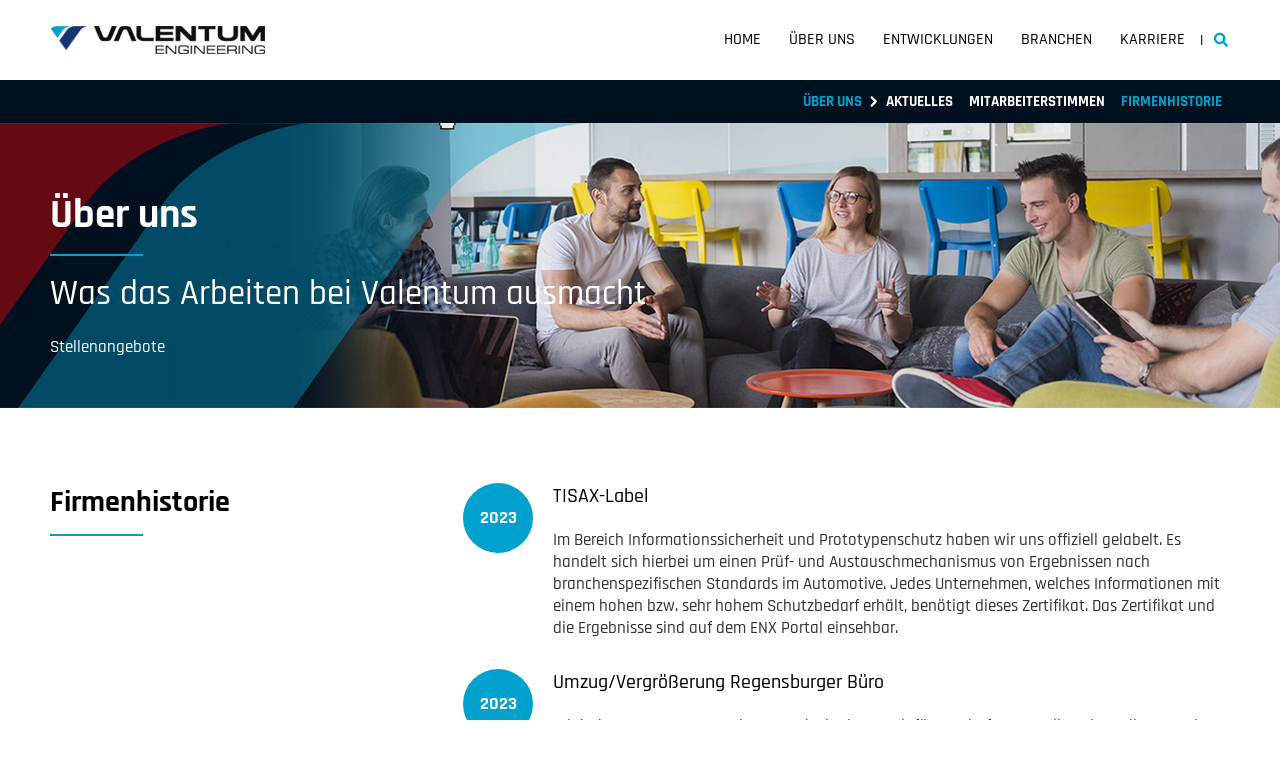

--- FILE ---
content_type: text/html; charset=UTF-8
request_url: https://www.valentum.de/ueber-uns/firmenhistorie.html
body_size: 7872
content:
<!DOCTYPE html>
<html>
<head>
<meta http-equiv="X-UA-Compatible" content="IE=Edge">
<meta name="google-site-verification" content="nSsED2xBw9v1-3Nb-9Rmlvl28PnQlV055bXhPZTIHus" />
<meta name="google-site-verification" content="5mj2ugdEx_x44Xu510EvxkuVSPoQfbsaJwJvF_NcoQQ" />
<title>Firmenhistorie | Valentum Engineering GmbH</title>
<meta http-equiv="Content-Type" content="text/html; charset=utf-8">
<meta name="viewport" content="width=device-width, initial-scale=1.0, user-scalable=yes">
<meta http-equiv="Content-Language" name="language" content="de">
<meta http-equiv="description" name="description" content="Der Fokus unserer Entwicklung liegt im Bereich Automotive Engineering mit weiterer Diversifikation in Bereiche wie Softwareentwicklung und Projektmanagement.">
<meta http-equiv="keywords" name="keywords" content="Elektromobilität, Projektmanagement Valentum Engineering, Softwareentwicklung, Valentum Firmenhistorie">
<meta name="robots" content="all">
<link type="image/x-icon" href="/static/layout/valentum/icon/favicon.ico" rel="shortcut icon">
<link type="text/css" href="/static/css/valentum.css?v=103" rel="stylesheet">
<script type="text/javascript" src="/static/assets/jquery-1.12.4/jquery-1.12.4.min.js"></script>
<script type="text/javascript" src="/static/js/jquery-migrate-1.2.1.min.js?autogz=1"></script>
<script type="text/javascript" src="/static/js/common.js?autogz=1;v=103"></script>
<script type="text/javascript" src="/static/js/contentloader.js?v=103"></script>  <script type="text/javascript" src="/static/js/jquery.autocomplete.js?v=103"></script> <meta name="language" content="de">
<meta http-equiv="Content-Language" content="de">
<meta name="author" content="Valentum"><meta name="publisher" content="Valentum">
   <link rel="canonical" href="https://www.valentum.de/ueber-uns/firmenhistorie.html">  </head>
<body leftmargin="0" topmargin="0" rightmargin="0" bottommargin="0" marginwidth="0" marginheight="0" class="standard sec_onecolumn_full fl-valentum" id="5">
<div id="page-main"> <div id="s1" class="sec_root"><div id="s98" class="sec_header"><div class="col_header" id="c98_0"><!-- <par_header> --> <div id="page-top"><div></div></div>
<div id="page-header">  <header>  <div id="page-header-fixed">
<div class="par-body par-body-padding">  <div id="page-header-logo">
<a href="/"><img src="/static/layout/valentum/site/valentum_engineering_logo.png" alt="Valentum Engineering"></a>
</div>  <div id="page-header-menu" class="page-nav-select">  <nav id="page-top-level-navigation">
<ul id="page-top-level" class="page-nav page-nav-option"> <li id="nav-26" class="fl-hover"><a href="/" class="l-link">Home</a></li><li id="nav-27" class="fl-hover"><a class="l-link" href="/ueber-uns.html">Über uns</a></li><li id="nav-28" class="fl-hover"><a class="l-link" href="/entwicklungsleistungen.html">Entwicklungen</a></li><li id="nav-29" class="fl-hover"><a href="/branchen.html" class="l-link">Branchen</a></li><li id="nav-31" class="fl-hover"><a class="l-link" href="/karriere.html">Karriere</a></li> </ul>
</nav>
<div class="page-search-button" title="Suche"></div>
<div class="page-menu-button" title="Menü"></div>
</div>  <div id="page-search">
<form method="get" name="header_search" action="/search/ajax_html_search" onsubmit="Common.autoComplete.doSearch($('#q1').val()); return false;">
<input name="cmd" value="search" type="hidden">
<input name="search" value="site" type="hidden">
<div id="length-check" style="position: absolute; top: -200px; left: -1000px;"></div>
<div id="page-search-text">Suche</div>
<div id="page-search-input">
<input name="q2" id="q2" class="textinput">
<input name="q" id="q1" class="textinput" placeholder="Suche...">
</div>
<button type="submit" width="38" height="27" class="tfbutton"></button>
</form>
</div>
<div class="fclear"></div>
</div>
</div>
</header> <div class="fclear"></div>
</div><!-- </par_header> --></div><div class="fclear"></div></div><div id="s2" class="sec_body page_search_wrapper par-grid grid-container"><div class="col_content_full" id="c06_0"><!-- <par_navigation_bar> --> <div class="par par-navigation-bar" id="p23">
<div class="par-body par-body-padding" style="display: flex; justify-content: flex-end; padding: 9px 50px 10px 50px;"> <ul class="nav-level0"><li class="fl-first fl-root"><a target="" onclick="" href="/ueber-uns.html">Über uns</a></li><li class="fl-first"><a target="" href="/ueber-uns/aktuelles.html" onclick="">Aktuelles</a></li><li><a target="" onclick="" href="/ueber-uns/mitarbeiterstimmen.html">Mitarbeiterstimmen</a></li><li class="fl-selected"><a onclick="" href="/ueber-uns/firmenhistorie.html" target="">Firmenhistorie</a></li></ul>  </div>
</div><!-- </par_navigation_bar> --><!-- <par_media_carousel> --> <div class="par par-media-carousel fl-no-par-body par-media-carousel-slide" id="p22" data-tag="Media Carousel">  <div class="par-carousel-box" data-transition="slide">
<div class="par-carousel-slider"> <div class="par-carousel-item fl-dark-bg"><div class="l-inline thmb-full-size"><img alt="" border="0" src="/file/repository/4719_t_1280_285/0/0/about_us_header.jpg" class="l-img"><div class="fclear"></div></div><div class="par-carousel-content"><div class="par-carousel-content-box"><div class="par-body par-body-padding"><h2>Über uns</h2><h3>Was das Arbeiten bei Valentum ausmacht</h3><div class="par-carousel-text"><span class="l-dead">Stellenangebote</span></div></div></div></div></div> <div class="fclear"></div>
</div>  </div>
</div> <!-- </par_media_carousel> --><!-- <par_history_diagram> --><div data-tag="History Diagram" class="par par-history-diagram" id="p24"><div class="par-body par-body-padding"><div class="par-grid-info"><h2>Firmenhistorie</h2></div><div class="par-grid-content"><div class="par-diagram-item"><div class="par-diagram-date"><div class="par-diagram-date-container"><div class="par-diagram-date-content">2023</div></div></div><h4>TISAX-Label</h4><div class="par-text pre-text">Im Bereich Informationssicherheit und Prototypenschutz haben wir uns offiziell gelabelt. Es handelt sich hierbei um einen Prüf- und Austauschmechanismus von Ergebnissen nach branchenspezifischen Standards im Automotive. Jedes Unternehmen, welches Informationen mit einem hohen bzw. sehr hohem Schutzbedarf erhält, benötigt dieses Zertifikat. Das Zertifikat und die Ergebnisse sind auf dem ENX Portal einsehbar.</div></div><div class="par-diagram-item"><div class="par-diagram-date"><div class="par-diagram-date-container"><div class="par-diagram-date-content">2023</div></div></div><h4>Umzug/Vergrößerung Regensburger Büro</h4><div class="par-text pre-text">Wir haben unsere Automotive-Gewerke in denen wir für namhafte Hersteller wie Audi, VW und Zulieferer wie Cariad, Eberspächer, Vitesco, Odelo und Kostal, für die wir seit 2013 tätig sind, signifikant erweitert und konnten eine Steigerung von 100% erzielen. In diesem Zusammenhang haben wir unser Regensburger Büro vergrößert. Unser Fokus in diesem Gewerk liegt auf Automotive Diagnose und Cybersecurity. Als Experten auf diesem Gebiet sind wir stolz darauf, unserem Kunden qualitativ hochwertige Dienstleistungen anbieten zu können. Wir arbeiten kontinuierlich daran, uns weiterzuentwickeln und die Anforderungen unserer Kunden stets zu erfüllen und zu übertreffen.
Darüber hinaus haben wir seit 2019 auch ein neues Gewerk für den Bereich Netzwerktechnik gewonnen. Hier sind wir für den Maschinen- und Anlagenhersteller Krones tätig und bieten unseren Kunden maßgeschneiderte Lösungen für ihre Anforderungen. Unsere Kompetenzen und unsere Leidenschaft für innovative Technologien sind hierbei von großem Vorteil für unsere Kunden.
Unsere Vergrößerung ist ein Beleg für unser Engagement, unseren Kunden die besten Produkte und Dienstleistungen anzubieten. Wir sind stolz darauf, unsere Kompetenzen und Erfahrungen in neuen Bereichen anwenden zu können und freuen uns darauf, unsere Kunden auch in Zukunft zu unterstützen.
</div></div><div class="par-diagram-item"><div class="par-diagram-date"><div class="par-diagram-date-container"><div class="par-diagram-date-content">2022</div></div></div><h4>Meilenstein</h4><div class="par-text pre-text">Mittlerweile beschäftigen wir mehr als 60 Mitarbeiterinnen und Mitarbeiter, die in den Bereichen Softwaretest, Software-/Hardware-Entwicklung und Projektmanagement tätig sind. Unsere Fachleute arbeiten im Auftrag namhafter Automobilhersteller und Zulieferer entlang der deutschen Automobilbranche, von Wolfsburg bis an den Bodensee. Dabei ist uns das Vertrauen unserer Auftraggeber sehr wichtig. Darüber hinaus sind wir stolz darauf, auch Projektpartner aus verschiedenen Branchen wie Medizintechnik, Industrie und Maschinenbau, Haushaltstechnik und Behörden zu unterstützen. Wir schätzen die Zusammenarbeit mit unseren Kunden und freuen uns auf neue Herausforderungen in der Zukunft.</div></div><div class="par-diagram-item"><div class="par-diagram-date"><div class="par-diagram-date-container"><div class="par-diagram-date-content">2022</div></div></div><h4>Vergrößerung Büro Ulm</h4><div class="par-text pre-text">Durch ein sehr gutes Geschäftsjahr in 2021 und 2022 mit unseren Bestandskunden und neuen Kunden aus den Bereichen Automotive, Medizintechnik, Industrie und Maschinenbau, Haushaltstechnik und Behörden haben wir unseren Ulmer Standort personell sowie räumlich vergrößert.</div></div><div class="par-diagram-item"><div class="par-diagram-date"><div class="par-diagram-date-container"><div class="par-diagram-date-content">2016</div></div></div><h4>Umzug der Ulmer Niederlassung</h4><div class="par-text pre-text">Die Auftragslage in der Niederlassung in Ulm entwickelte sich so gut, so dass das gewachsene Team bereits im Januar 2016, also knapp anderthalb Jahre nach der Eröffnung des Standortes, in neue größere Räumlichkeiten umziehen musste. Weiterhin kümmert sich der Standort um alle Themen rund um die Verwaltung, Mitarbeiterbetreuung, Kunden- und Mitarbeitergewinnung.</div></div></div><div class="fclear"></div><div class="par-grid-info par-history-image"><div class="l-inline thmb-full-size"><img alt="" border="0" src="/file/public/176/firmenhistorie.jpg" class="l-img"><div class="fclear"></div></div></div><div class="par-grid-content"><div class="par-diagram-item"><div class="par-diagram-date"><div class="par-diagram-date-container"><div class="par-diagram-date-content">2014</div></div></div><h4>Eröffnung der Niederlassung in Ulm</h4><div class="par-text pre-text">Oktober 2014 war der Auftakt für unsere neue Niederlassung in Ulm, mit der wir die räumliche Nähe und somit auch eine bessere Betreuung unserer Kunden im Raum Ulm, Stuttgart und der Bodenseeregion sicherstellen konnten. Vier feste Mitarbeiter in den Bereichen Vertrieb und Recruiting kümmern sich an diesem Standort um den reibungslosen Ablauf bei der Gewinnung neuer potenzieller Kunden sowie um die Beschaffung des geeigneten Personals.</div></div><div class="par-diagram-item"><div class="par-diagram-date"><div class="par-diagram-date-container"><div class="par-diagram-date-content">2012</div></div></div><h4>Gründung PM Optimal</h4><div class="par-text pre-text">Um der immer stärker werdenden Nachfrage nach speziellen Themen im Projektmanagement-Umfeld (Projektleitung, Requirementsmanagement etc.) gerecht werden zu können, wird die <a target="_blank" class="l-link" href="http://www.pm-optimal.de/">PM Optimal GmbH</a> ins Leben gerufen. Mitarbeiter der PM Optimal werden gezielt auf eine Laufbahn im Projektmanagement vorbereitet und in regelmäßigen Abständen nach den Richtlinien der GPM zertifiziert.</div></div><div class="par-diagram-item"><div class="par-diagram-date"><div class="par-diagram-date-container"><div class="par-diagram-date-content">2011</div></div></div><h4>Start unseres Blog-Projekts www.jobs4automotive.de</h4><div class="par-text pre-text">Da wir sehr stark gerade auch Absolventen interessante Einstiegspositionen bieten, rufen wir einen Blog ins Leben, auf dem wir regelmäßig Bewerbungstipps und unsere alltäglichen Erfahrungen mit Bewerbern posten (aktuelle Anmerkung: Aufgrund technischer Veränderungen ist der Blog im Moment gerade offline).</div></div><div class="par-diagram-item"><div class="par-diagram-date"><div class="par-diagram-date-container"><div class="par-diagram-date-content">2011</div></div></div><h4>Branchen-Diversifikation</h4><div class="par-text pre-text">Mittlerweile sind wir mit rund 50 Mitarbeitern/-innen für beinahe alle OEMs und namhaften Zulieferer der deutschen Automobilbranche tätig mit Einsatzorten von Wolfsburg bis an den Bodensee. Nun beginnen wir, unsere Erfahrungen im Bereich Softwareentwicklung und Projektmanagement auf andere Branchen (wie Medizintechnik, Luftfahrt und Maschinen- und Anlagenbau) zu übertragen.</div></div><div class="par-diagram-item"><div class="par-diagram-date"><div class="par-diagram-date-container"><div class="par-diagram-date-content">2010</div></div></div><h4>Forschungsprojekt Batteriemanagement</h4><div class="par-text pre-text">Wir suchen weiterhin nach interessanten Themen im Umfeld der Elektromobilität. So bekommen wir vom Bundeswirtschaftsministerium die Zusage, unser Forschungsvorhaben für ein innovatives Batteriemanagementsystem zu unterstützen. Mit einer Partnerfirma aus dem Hochschulumfeld forschen wir die nächsten eineinhalb Jahre an Algorithmen für Batteriemanagementsysteme und bauen einen Prototypen (Hardware und Software) auf, der auf der IAA vorgestellt wird.</div></div><div class="par-diagram-item"><div class="par-diagram-date"><div class="par-diagram-date-container"><div class="par-diagram-date-content">2009/10</div></div></div><h4>Weltwirtschaftskrise</h4><div class="par-text pre-text">Weltweit geben die Märkte stark nach, die Absatzzahlen brechen ein, Budgets für Forschung und Entwicklung werden eingefroren, und v.a. die Automobilwirtschaft leidet erheblich darunter. Auch bei Valentum werden die Gürtel enger geschnallt. Wir sind froh und natürlich auch ein klein wenig stolz, dass wir diese Zeit ohne betriebsbedingte Kündigungen überstehen, und nehmen auch einige wichtige Erkenntnisse mit, die uns helfen, uns auch für mögliche zukünftige Krisen wieder stabil aufzustellen.</div></div><div class="par-diagram-item"><div class="par-diagram-date"><div class="par-diagram-date-container"><div class="par-diagram-date-content">2009</div></div></div><h4>Gründung E-Motiontech</h4><div class="par-text pre-text">Das Thema Elektromobilität interessiert uns schon seit längerem, da wir der Überzeugung sind, dass dadurch Ressourcen eingespart, die Umwelt geschont und durch neue Geschäftsmodelle möglicherweise sogar die Vorstellungen der Menschen von „Mobilität“ an sich verändert werden können. Bisher kamen wir mit „Emobility“ durch Kundenprojekte in Berührung, nun entscheiden wir uns, durch die Gründung der <a href="http://www.e-motiontech.de/" class="l-link" target="_blank">E-Motiontech GmbH</a> zusammen mit zwei Partnern in die Produktentwicklung einzusteigen. Der Fokus liegt dabei v.a. auf Radnabenmotoren mit sehr hohem Wirkungsgrad und der Gestaltung von rein elektrischen E/E-Architekturen. Auch das Thema „Funktionale Sicherheit/ISO<sub>2</sub>6262“ sollte in der Zukunft immer wieder ein wichtiges Thema werden. Geschäftsräume und Labor der E-Motiontech werden im „IT-Speicher“ der Stadt Regensburg bezogen.</div></div><div class="par-diagram-item"><div class="par-diagram-date"><div class="par-diagram-date-container"><div class="par-diagram-date-content">2008</div></div></div><h4>Ausgliederung Valentum Kommunikation</h4><div class="par-text pre-text">Da das initiale Projekt mehrere Folgeaufträge nach sich gezogen hat und die Kommunikationseinheit mittlerweile an Umfang deutlich zugenommen hat, gliedern wir das Team Ende 2008 in eine eigene Gesellschaft <a href="http://www.valentum-kommunikation.de/" class="l-link">Valentum Kommunikation GmbH</a> aus.</div></div><div class="par-diagram-item"><div class="par-diagram-date"><div class="par-diagram-date-container"><div class="par-diagram-date-content">2006</div></div></div><h4>Kommunikation</h4><div class="par-text pre-text">Im Bereich Projektmanagement starten wir ein „Experiment&quot; und bewerben uns – absolut branchenfremd – um einen Großauftrag der Europäischen Kommission im Bereich „bundesweites Event-Management/politische Kommunikation“. Die Ausschreibung wird gewonnen, das Projekt wird ein Erfolg und der Grundstein für eine eigene Einheit „Veranstaltungsmanagement und Kommunikation“ innerhalb von Valentum ist gelegt. Die nötige Branchenkompetenz bringen zwei neue Kollegen mit, die speziell dafür aus dem politischen Umfeld rekrutiert werden können.</div></div><div class="par-diagram-item"><div class="par-diagram-date"><div class="par-diagram-date-container"><div class="par-diagram-date-content">2005</div></div></div><h4>Geographische Diversifizierung ins „Ausland“</h4><div class="par-text pre-text">Nachdem bisher der Schwerpunkt v.a. auf München, Regensburg und Nürnberg lag, kommen immer mehr „außerbayerische“ Einsatzorte dazu. Im Großraum Stuttgart können Projekte mit Daimler und Bosch erfolgreich abgewickelt werden, in Wolfsburg erstmalig mit VW.</div></div><div class="par-diagram-item"><div class="par-diagram-date"><div class="par-diagram-date-container"><div class="par-diagram-date-content">2004</div></div></div><h4>Softwareentwicklung</h4><div class="par-text pre-text">Aufgrund verstärkter Anfragen wird der bisherige Fokus von eher „koordinativen“ und Test-Aufgaben im Automobil-Bereich auch auf die <span class="l-dead">Softwareentwicklung </span>(v.a. Embedded, Java und C++) erweitert.</div></div><div class="par-diagram-item"><div class="par-diagram-date"><div class="par-diagram-date-container"><div class="par-diagram-date-content">2002</div></div></div><h4>Messestart</h4><div class="par-text pre-text">Mit der Teilnahme an der SYSTEMS in München tritt Valentum erstmals auf einer renommierten Messe auf. In der Zukunft sollten noch zahlreiche Messeteilnahmen folgen, wobei sich der Fokus immer stärker in Richtung Personal- und Recruitingmessen verschieben sollte.</div></div><div class="par-diagram-item"><div class="par-diagram-date"><div class="par-diagram-date-container"><div class="par-diagram-date-content">2001</div></div></div><h4>Bezug Büro</h4><div class="par-text pre-text">Umzug in die Räumlichkeiten in der <a href="https://maps.google.de/maps?q=Bischof-von-Henle-Str.+2b,+93051+Regensburg&amp;ie=UTF-8&amp;hq=&amp;hnear=0x479fc105e48f5885:0xcb528b2479bb1970,Bischof-von-Henle-Stra%C3%9Fe+2B,+D-93051+Regensburg&amp;gl=de&amp;ei=gDeDUruNL6qN4ATP_YCgCA&amp;ved=0CC4Q8gEwAA" target="_blank" class="l-link">Bischof-von-Henle-Str. 2b</a> in einen neu errichteten Bürokomplex am Rande der Regensburger Altstadt mit guten Verbindungen zu den nächsten Autobahn-Anschlüssen und dem Hauptbahnhof.</div></div><div class="par-diagram-item"><div class="par-diagram-date"><div class="par-diagram-date-container"><div class="par-diagram-date-content">2000</div></div></div><h4>Gründung</h4><div class="par-text pre-text">Beratung technologieorientierter kleinerer und mittelständischer Firmen (KMUs) mit besonderem Fokus auf Softwareentwicklung und Hardwareentwicklung (technische Beratung ebenso wie Entwicklung von Geschäftskonzepten und Marktforschung). Das anfängliche Team besteht aus fünf Kollegen, als erstes Büro dient eine ca. 60m² große Wohnung im Regensburger Stadtwesten.</div></div></div><div class="fclear"></div></div></div> <!-- </par_history_diagram> --></div><div class="fclear"></div></div><div class="sec_footer" id="s99"><div class="col_footer" id="c99_0"><!-- <par_footer> -->  <footer id="page-footer">
<div id="page-sitemap">
<div class="par-body par-body-padding">
<div class="page-location-cols">
<h3 class="par-headline-bar-short">Unsere Standorte</h3>
<div class="page-location-col">
<h4>Standort Regensburg:</h4>
Valentum Engineering GmbH<br>
Bischof-von-Henle-Str. 2a<br>
93051 Regensburg<br>
Tel.: 0941/599 793-01<br>
Fax.: 0941/599 793-11<br>
Email: <a href="mailto:&#105;&#110;f&#111;&#64;&#118;&#97;&#108;e&#110;&#116;&#117;&#109;&#46;d&#101;" class="fl-no-icon l-email">&#105;n&#102;&#111;&#64;&#118;&#97;&#108;&#101;&#110;&#116;u&#109;&#46;d&#101;</a>
</div>
<div class="page-location-col">
<h4>Standort Ulm:</h4>
Valentum Engineering GmbH<br>
Einsteinstraße 55<br>
89077 Ulm<br>
Tel.: 0731/96 53 85-60<br>
Fax.: 0731/96 53 85-69<br>
Email: <a href="mailto:&#105;n&#102;&#111;&#64;&#118;&#97;&#108;&#101;&#110;&#116;u&#109;&#46;&#100;e" class="fl-no-icon l-email">&#105;&#110;f&#111;&#64;&#118;&#97;&#108;ent&#117;&#109;&#46;&#100;&#101;</a>
</div>
<div class="fclear"></div>
</div>
<div class="page-sitemap-cols">
<h3 class="par-headline-bar-short">Sitemap</h3> <div class="page-sitemap-col">
<h4><a class="l-link" href="/">Home</a></h4>
<ul class="page-sitemap-list"><li><a href="/kontakt.html">Kontakt</a></li><li><a href="/downloads.html">Downloads</a></li><li><a href="/sitemap.html">Sitemap</a></li><li><a href="/datenschutz.html">Datenschutz</a></li><li><a href="/hinsch-g.html">HinschG</a></li></ul>
</div><div class="page-sitemap-col">
<h4><a href="/ueber-uns.html" class="l-link">Über uns</a></h4>
<ul class="page-sitemap-list"><li><a href="/ueber-uns/aktuelles.html">Aktuelles</a></li><li><a href="/ueber-uns/mitarbeiterstimmen.html">Mitarbeiterstimmen</a></li><li><a href="/ueber-uns/firmenhistorie.html">Firmenhistorie</a></li></ul>
</div><div class="page-sitemap-col">
<h4><a href="/entwicklungsleistungen.html" class="l-link">Entwicklungen</a></h4>
<ul class="page-sitemap-list"><li><a href="/entwicklungsleistungen/inhouse.html">Inhouse</a></li><li><a href="/entwicklungsleistungen/taskforce.html">Taskforce Support</a></li><li><a href="/entwicklungsleistungen/projektarbeit.html">Projektarbeit</a></li></ul>
</div><div class="page-sitemap-col">
<h4><a href="/branchen.html" class="l-link">Branchen</a></h4>
<ul class="page-sitemap-list"><li><a href="/branchen/automotive.html">Automotive</a></li><li><a href="/branchen/medizintechnik.html">Medizintechnik</a></li><li><a href="/branchen/luftfahrt.html">Luftfahrt</a></li><li><a href="/branchen/finanzen.html">Finanzen</a></li><li><a href="/branchen/industrie.html">Industrie</a></li></ul>
</div><div class="page-sitemap-col">
<h4><a class="l-link" href="/karriere.html">Karriere</a></h4>
<ul class="page-sitemap-list"><li><a href="/karriere/stellenangebote.html">Stellenangebote</a></li><li><a href="/karriere/perspektiven.html">Perspektiven</a></li><li><a href="/karriere/valentum-erleben.html">Valentum erleben</a></li><li><a href="/karriere/faqs.html">FAQs</a></li></ul>
</div> <div class="fclear"></div>
</div>  <div class="fclear"></div>
</div>
</div>
<div class="page-footer-logo">
<div class="par-body">
<a href="/"></a>
</div>
</div>
<div class="par-footer-sub-level">
<div class="par-body par-body-padding">
<ul id="page-sub-level" class="page-nav"> <li id="nav-21" class="fl-hover"><a href="/kontakt.html" class="l-link">Kontakt</a></li><li id="nav-22" class="fl-hover"><a class="l-link" href="/impressum.html">Impressum</a></li><li id="nav-23" class="fl-hover"><a class="l-link" href="/auszug-aus-dem-oeffentlichen-verfahrensverzeichnis.html">Auszug aus dem öffentlichen Verfahrensverzeichnis</a></li><li id="nav-24" class="fl-hover"><a class="l-link" href="/sitemap.html">Sitemap</a></li><li id="nav-25" class="fl-hover"><a class="l-link" href="/datenschutz.html">Datenschutz</a></li><li id="nav-34" class="fl-hover"><a class="l-link" href="/hinsch-g.html">HinschG</a></li> <li class="footer-link"><a href="https://www.spin-ag.de" target="_blank">Webdesign durch SPiN AG</a></li>  <li class="footer-icon-link"><a target="_blank" href="https://www.linkedin.com/company/valentum-engineering-gmbh/" class="l-image"><img src="/static/layout/valentum/site/footer_social_icon_linkedin.png" alt="LinkedIn" title="Unsere LinkedIn Seite" class="l-img" border="0"></a></li>
<li class="footer-icon-link"><a target="_blank" href="https://www.xing.com/companies/valentumengineeringgmbh" class="l-image"><img src="/static/layout/valentum/site/footer_social_icon_xing.png" alt="XING" title="Unsere XING Seite" class="l-img" border="0"></a></li>  </ul>
<div class="fclear"></div>
</div>
</div>
</footer>
<div id="page-bottom"></div>  <!-- </par_footer> --><!-- <par_tagging> --> <!-- Matomo -->
<script type="text/javascript">
var _paq = _paq || [];
/* tracker methods like "setCustomDimension" should be called before "trackPageView" */
_paq.push(["setDoNotTrack", true]);
_paq.push(["disableCookies"]);
_paq.push(['trackPageView']);
_paq.push(['enableLinkTracking']);
(function() {
var u="https://webstatistics.spin-ag.de/";
_paq.push(['setTrackerUrl', u+'piwik.php']);
_paq.push(['setSiteId', '3']);
var d=document, g=d.createElement('script'), s=d.getElementsByTagName('script')[0];
g.type='text/javascript'; g.async=true; g.defer=true; g.src=u+'piwik.js'; s.parentNode.insertBefore(g,s);
})();
</script>
<noscript><p><img src="https://webstatistics.spin-ag.de/piwik.php?idsite=3&amp;rec=1" style="border:0;" alt="" /></p></noscript>
<!-- End Matomo Code --><!-- </par_tagging> --></div><div class="fclear"></div></div><div class="fclear"></div></div>    </div>  </body>
</html> 

--- FILE ---
content_type: text/css
request_url: https://www.valentum.de/static/css/valentum.css?v=103
body_size: 17884
content:
html,body{position:relative;margin:0;padding:0;font-family:verdana,arial,helvetica,sans-serif;font-size:16px;line-height:initial;color:#333;width:100%;height:100%;z-index:1;zoom:1}
html{position:static;overflow-y:scroll}
body.standard,div.cms-par-content{font-family:Rajdhani,arial,helvetica,sans-serif;font-size:17px;font-weight:500}
div.fclear{clear:both;line-height:0}
img{border:0 none}
form{margin:0;padding:0}
div#page-overlay{position:fixed;top:0;left:0;width:100%;height:100%;background-color:#113;display:none;z-index:1}
body.standard div#page-overlay{z-index:101}
html.page-overlay,html.page-overlay body{overflow:hidden}
img.l-img{display:block}
img.l-img-popup{cursor:pointer;display:block}
div.fl-tooltip{position:relative}
div.fl-tooltip-text{display:none;position:absolute}
div.page-fleft{margin-right:20px;float:left}
div.page-fright{margin-left:20px;float:right}
div.page-ftop,div.page-fbottom{clear:both}
div.l-inline,div.l-inline-img{position:relative;zoom:1}
.fl-text-align-center{text-align:center}
span.l-footnote{color:#0086c3;font-weight:normal;position:relative;cursor:help;zoom:1}
div.l-footnote-overlay{position:absolute;top:0;left:0;display:none;max-width:262px;_width:262px;color:#333;font-weight:normal;zoom:1;z-index:9999;background:#e6e6e6;border:1px solid #CCC;box-shadow:2px 2px 2px #333;-webkit-box-shadow:2px 2px 2px #333;-moz-box-shadow:2px 2px 2px #333;border-radius:16px;-webkit-border-radius:16px;-moz-border-radius:16px}
div.l-footnote-text{padding:5px 10px;zoom:1}div#page-scroll{position:relative;width:100%;min-height:100%;_height:100%;margin:0;padding:0}
div#page-main{position:relative;min-height:100%;_height:100%}
body.standard div#page-main{margin:0 auto}
body.popup div#page-main{margin:0}
a{color:#00A1CC;text-decoration:none;outline:0 none}.l-arrup { background:url(/static/layout/valentum/icon/arrup.gif) 0px 4px scroll no-repeat; padding-left:15px; }
.l-arrdown { background:url(/static/layout/valentum/icon/arrdown.gif) 0px 4px scroll no-repeat; padding-left:15px; }
.l-au { background:url(/static/layout/valentum/icon/au.gif) 0px 4px scroll no-repeat; padding-left:22px; }
.l-avi { background:url(/static/layout/valentum/icon/avi.gif) 0px 4px scroll no-repeat; padding-left:22px; }
.l-bmp { background:url(/static/layout/valentum/icon/bmp.gif) 0px 4px scroll no-repeat; padding-left:22px; }
.l-default { background:url(/static/layout/valentum/icon/default.gif) 0px 4px scroll no-repeat; padding-left:22px; }
.l-doc { background:url(/static/layout/valentum/icon/doc.gif) 0px 4px scroll no-repeat; padding-left:22px; }
.l-docx { background:url(/static/layout/valentum/icon/docx.gif) 0px 4px scroll no-repeat; padding-left:22px; }
.l-email { background:url(/static/layout/valentum/icon/email.gif) 0px 4px scroll no-repeat; padding-left:18px; }
.l-eps { background:url(/static/layout/valentum/icon/eps.gif) 0px 4px scroll no-repeat; padding-left:22px; }
.l-exe { background:url(/static/layout/valentum/icon/exe.gif) 0px 4px scroll no-repeat; padding-left:22px; }
.l-gif { background:url(/static/layout/valentum/icon/gif.gif) 0px 4px scroll no-repeat; padding-left:22px; }
.l-jpg { background:url(/static/layout/valentum/icon/jpg.gif) 0px 4px scroll no-repeat; padding-left:22px; }
.l-link_white { background:url(/static/layout/valentum/icon/link_white.gif) 0px 4px scroll no-repeat; padding-left:11px; }
.l-mov { background:url(/static/layout/valentum/icon/mov.gif) 0px 4px scroll no-repeat; padding-left:22px; }
.l-mp3 { background:url(/static/layout/valentum/icon/mp3.gif) 0px 4px scroll no-repeat; padding-left:22px; }
.l-mpeg { background:url(/static/layout/valentum/icon/mpeg.gif) 0px 4px scroll no-repeat; padding-left:22px; }
.l-mpg { background:url(/static/layout/valentum/icon/mpg.gif) 0px 4px scroll no-repeat; padding-left:22px; }
.l-ogg { background:url(/static/layout/valentum/icon/ogg.gif) 0px 4px scroll no-repeat; padding-left:22px; }
.l-pdf { background:url(/static/layout/valentum/icon/pdf.gif) 0px 4px scroll no-repeat; padding-left:22px; }
.l-png { background:url(/static/layout/valentum/icon/png.gif) 0px 4px scroll no-repeat; padding-left:22px; }
.l-ppt { background:url(/static/layout/valentum/icon/ppt.gif) 0px 4px scroll no-repeat; padding-left:22px; }
.l-pptx { background:url(/static/layout/valentum/icon/pptx.gif) 0px 4px scroll no-repeat; padding-left:22px; }
.l-ra { background:url(/static/layout/valentum/icon/ra.gif) 0px 4px scroll no-repeat; padding-left:22px; }
.l-rm { background:url(/static/layout/valentum/icon/rm.gif) 0px 4px scroll no-repeat; padding-left:22px; }
.l-tiff { background:url(/static/layout/valentum/icon/tiff.gif) 0px 4px scroll no-repeat; padding-left:22px; }
.l-tif { background:url(/static/layout/valentum/icon/tif.gif) 0px 4px scroll no-repeat; padding-left:22px; }
.l-wav { background:url(/static/layout/valentum/icon/wav.gif) 0px 4px scroll no-repeat; padding-left:22px; }
.l-wmv { background:url(/static/layout/valentum/icon/wmv.gif) 0px 4px scroll no-repeat; padding-left:22px; }
.l-xls { background:url(/static/layout/valentum/icon/xls.gif) 0px 4px scroll no-repeat; padding-left:22px; }
.l-xlsx { background:url(/static/layout/valentum/icon/xlsx.gif) 0px 4px scroll no-repeat; padding-left:22px; }
.l-zip { background:url(/static/layout/valentum/icon/zip.gif) 0px 4px scroll no-repeat; padding-left:22px; }
@media print{.l-arrup { background: none transparent; padding-left: 0px; }
.l-arrdown { background: none transparent; padding-left: 0px; }
.l-au { background: none transparent; padding-left: 0px; }
.l-avi { background: none transparent; padding-left: 0px; }
.l-bmp { background: none transparent; padding-left: 0px; }
.l-default { background: none transparent; padding-left: 0px; }
.l-doc { background: none transparent; padding-left: 0px; }
.l-docx { background: none transparent; padding-left: 0px; }
.l-email { background: none transparent; padding-left: 0px; }
.l-eps { background: none transparent; padding-left: 0px; }
.l-exe { background: none transparent; padding-left: 0px; }
.l-gif { background: none transparent; padding-left: 0px; }
.l-jpg { background: none transparent; padding-left: 0px; }
.l-link_white { background: none transparent; padding-left: 0px; }
.l-mov { background: none transparent; padding-left: 0px; }
.l-mp3 { background: none transparent; padding-left: 0px; }
.l-mpeg { background: none transparent; padding-left: 0px; }
.l-mpg { background: none transparent; padding-left: 0px; }
.l-ogg { background: none transparent; padding-left: 0px; }
.l-pdf { background: none transparent; padding-left: 0px; }
.l-png { background: none transparent; padding-left: 0px; }
.l-ppt { background: none transparent; padding-left: 0px; }
.l-pptx { background: none transparent; padding-left: 0px; }
.l-ra { background: none transparent; padding-left: 0px; }
.l-rm { background: none transparent; padding-left: 0px; }
.l-tiff { background: none transparent; padding-left: 0px; }
.l-tif { background: none transparent; padding-left: 0px; }
.l-wav { background: none transparent; padding-left: 0px; }
.l-wmv { background: none transparent; padding-left: 0px; }
.l-xls { background: none transparent; padding-left: 0px; }
.l-xlsx { background: none transparent; padding-left: 0px; }
.l-zip { background: none transparent; padding-left: 0px; }
}
a.l-noicon{background:none transparent;padding:0}
img.l-ie-icon{margin-right:2px;max-width:16px;max-height:16px}
div.fl-center{text-align:center}
div.col_info h3.par-box-head{background:url(/static/layout/valentum/site/box_head_bg.gif) 0 0 repeat-y}
div#page-header{height:152px;position:relative}
div#page-logo{position:absolute;height:78px;left:35px;top:37px;width:81px}
div#page-headline{left:161px;position:absolute;top:60px}
div#page-headline h1{color:#FFF;font-family:arial,helvetica,sans-serif;font-size:18px;font-weight:normal;line-height:18px;margin:0;padding:0}
div#page-subheading{left:161px;position:absolute;top:80px}
div#page-subheading h2{color:#FFF;font-family:arial,helvetica,sans-serif;font-size:12px;font-weight:normal;line-height:12px;margin:0;padding:0}
div.page-content{position:relative}
body.standard div.sec_root,body.standard div.sec_body,body.standard div.sec_main{min-height:100%;min-height:calc(100vh - 115px)}
body.standard div.sec_root{position:static}
body.popup div#page-content{padding:20px}
body.popup div#page-headline,body.popup div#page-top,body.popup div#page-header,body.popup div#page-footer,body.popup div#page-bottom,body.popup ul.page-nav{display:none !important}
div.sec_root{position:relative;zoom:1}
div.sec_body{position:relative;zoom:1}
div.sec_main{position:relative}
div.col_content_column_three#c10_0,div.col_intro_col#c13_0{margin-left:0}
div.par-navigation ul,div.par-navigation li,div.par-path ul,div.par-path li{display:block;margin:0;padding:0;list-style-type:none;zoom:1;_font-size:12px}
div.par-navigation a{color:#333;display:block;padding:0;text-decoration:none;outline:0 none;background:none transparent !important}
div.par-navigation ul.nav-level0 li.fl-first{border-top-style:none;font-size:100%;padding:8px 0 10px 8px}
div.par-navigation ul.nav-level1 li.fl-first{font-size:100%;border-top:1px solid #CCC;padding:8px 0 8px 8px}
div.par-navigation ul.nav-level0 li,div.par-navigation ul.nav-level1 li{padding-left:8px;border-top:1px solid #CCC}
div.par-navigation ul.nav-level2 li,div.par-navigation ul.nav-level2 li.fl-first{padding:5px 0 5px 16px !important;border-top:1px solid #FFF}
div.par-navigation ul.nav-level3 li,div.par-navigation ul.nav-level3 li.fl-first{padding:5px 0 5px 24px !important;border-top:1px solid #FFF}
div.par-navigation ul.nav-level4 li,div.par-navigation ul.nav-level4 li.fl-first{padding:5px 0 5px 32px !important;border-top:1px solid #FFF}
div.par-navigation ul.nav-level5 li,div.par-navigation ul.nav-level5 li.fl-first{padding:5px 0 5px 40px !important;border-top:1px solid #FFF}
div.par-navigation ul.nav-level6 li,div.par-navigation ul.nav-level6 li.fl-first{padding:5px 0 5px 48px !important;border-top:1px solid #FFF}
div.par-navigation ul.nav-level7 li,div.par-navigation ul.nav-level7 li.fl-first{padding:5px 0 5px 56px !important;border-top:1px solid #FFF}
div.par-navigation ul.nav-level8 li,div.par-navigation ul.nav-level8 li.fl-first{padding:5px 0 5px 64px !important;border-top:1px solid #FFF}
div.par-navigation ul.nav-level9 li,div.par-navigation ul.nav-level9 li.fl-first{padding:5px 0 5px 72px !important;border-top:1px solid #FFF}
div.par-navigation ul li{padding:5px 0 5px 72px;border-top:1px solid #FFF}
div.par-navigation ul.nav-level2,div.par-navigation ul.nav-level3,div.par-navigation ul.nav-level4,div.par-navigation ul.nav-level5,div.par-navigation ul.nav-level6,div.par-navigation ul.nav-level7,div.par-navigation ul.nav-level8,div.par-navigation ul.nav-level9{padding-bottom:5px}
div.par-navigation h4{display:block;padding:5px 0;margin:0;font-weight:normal;color:#000}
div.par-navigation li.fl-selected a{font-weight:normal}
div.par-navigation li.fl-selected ul a{font-weight:normal}
div.par-path li{white-space:nowrap;overflow:hidden;padding:0;margin:0;float:left}
div.par-path li a{font-weight:normal;text-decoration:none;white-space:nowrap;color:#999;padding:0;margin:0}
div.par-path li.nav-path-gap{margin-left:10px;padding-left:10px;border-left:1px solid #999}
div.l-inline-popup{background:url(/static/layout/valentum/site/icon_image.gif) 0 0 repeat-x;width:13px;height:13px;margin-top:1px;margin-left:1px;overflow:hidden;float:left;cursor:pointer}
div.l-inline-tooltip{background:url(/static/layout/valentum/site/icon_image.gif) -14px 0 repeat-x;position:relative;width:13px;height:13px;margin-top:1px;margin-left:1px;float:left;cursor:pointer}
div.l-inline-tooltip div.fl-tooltip-text{display:none;position:absolute;bottom:13px;left:0;font-size:80%;background:#FFF;color:#333;border:1px solid #999;padding:8px;width:200px}
div.l-inline-caption{font-size:80%;margin-left:3px;float:left}
div.page-fright div.l-inline-tooltip,div.page-fright div.l-inline-popup{float:right}
div.page-fright div.l-inline-caption{float:right;margin-left:0;margin-right:3px}
div.page-fright div.l-inline-tooltip div.fl-tooltip-text{right:-5px;left:auto}
div.l-img-top,div.l-img-top div,div.l-img-bottom,div.l-img-bottom div{background:url(/static/layout/valentum/site/image_border.gif) left top no-repeat;height:3px;line-height:3px;overflow:hidden;zoom:1}
div.l-img-top{position:absolute;top:0;left:0;width:100%}
div.l-img-top div{background-position:right top;margin-left:3px}
div.l-img-bottom{background-position:left -3px;position:absolute;bottom:0;left:0;width:100%}
div.l-img-bottom div{background-position:right -3px;margin-left:3px}
li.li1,li.li2,li.li3{background:url(/static/layout/valentum/site/bulletpoint.gif) no-repeat scroll 0 0 transparent;display:inline;margin:2px 0 2px 0;padding:0 0 0 9px}
li.li2{background:url(/static/layout/valentum/site/bulletpoint3.gif) no-repeat scroll 0 0 transparent;padding:0 0 0 24px}
li.li3{background:url(/static/layout/valentum/site/bulletpoint6.gif) no-repeat scroll 0 0 transparent;padding:0 0 0 43px}
div.page-sitemap-headline{padding:20px 20px 0 20px}
div.page-sitemap-content{padding:0 0 20px 0}
div.page-abc-content{padding:0 20px 0 34px}
div.page-sitemap-tab-gap{position:relative;height:100px}
div.page-tab-list{background:url(/static/layout/valentum/sitemap/bg_sitemap.gif) repeat-x scroll 0 0 transparent;position:absolute;top:116px;left:0;width:100%;height:15px}
div.page-tab{float:left;height:13px;line-height:13px;border:1px solid #006;color:#006;padding:0 8px;font-weight:normal;font-size:10px;margin-right:2px;cursor:pointer}
div.page-tab-list div.fl-selected{border-bottom:1px solid #FFF;font-weight:bold}
tr.page-sitemap-alpha-top td.page-sitemap-content{border-bottom:1px dashed #006}
tr.page-sitemap-alpha-bottom td.page-sitemap-content{border-top:1px dashed #006}
div.page-sitemap-content a.fl-selected{color:#333}
div#tab_sitemap{margin-left:20px}
table.page-sitemap-tree{table-layout:fixed}
table.page-sitemap-tree td{width:17px;height:19px;line-height:19px}
table.page-sitemap-tree td.fl-selected a{color:#333}
tr.page-sitemap-alpha-top td{height:10px;line-height:10px}
table.page-sitemap-tree td.page-sitemap-content{width:auto}
td.page-sitemap-ecke-o{background:url(/static/layout/valentum/sitemap/ecke_o.gif) 0 0 no-repeat}
td.page-sitemap-ecke-u{background:url(/static/layout/valentum/sitemap/ecke_u.gif) 0 0 no-repeat}
td.page-sitemap-strich-h{background:url(/static/layout/valentum/sitemap/strich_h.gif) 0 0 no-repeat}
td.page-sitemap-strich-h-plus{background:url(/static/layout/valentum/sitemap/strich_h_plus.gif) 0 0 no-repeat;cursor:pointer}
td.page-sitemap-strich-v{background:url(/static/layout/valentum/sitemap/strich_v.gif) 0 0 repeat-y}
td.page-sitemap-strich-vr{background:url(/static/layout/valentum/sitemap/strich_vr.gif) 0 0 no-repeat}
td.page-sitemap-strich-hu{background:url(/static/layout/valentum/sitemap/strich_hu.gif) 0 0 no-repeat}
td.page-sitemap-strich-hu-minus{background:url(/static/layout/valentum/sitemap/strich_hu_minus.gif) 0 0 no-repeat;cursor:pointer}
td.page-sitemap-seite{background:url(/static/layout/valentum/sitemap/seite.gif) 0 0 no-repeat}
td.page-leere-seite{background:url(/static/layout/valentum/sitemap/leere_seite.gif) 0 0 no-repeat}
td.page-sitemap-unterseite{background:url(/static/layout/valentum/sitemap/unterseite.gif) 0 0 no-repeat}div.par{position:relative}
.pre-text{white-space:pre-line;zoom:1;max-width:100%;text-overflow:ellipsis}
h3.par-headline-bar-short{padding-bottom:15px !important;margin-bottom:30px !important;background:url(/static/layout/valentum/site/header_bar_short_valentum.png) left bottom no-repeat transparent}
.fl-valentum-direkt h3.par-headline-bar-short{background-image:url(/static/layout/valentum/site/header_bar_short_direkt.png)}
div.par-leadtext strong{font-size:19px;font-weight:500}
table.par-table{border-right:1px solid #CCC}
table.par-table th{background-color:#858f98;border-bottom:1px solid #FFF;border-left:1px solid #FFF;color:#FFF;padding:10px 8px;text-align:left;vertical-align:top;empty-cells:show}
table.par-table th.fl-first{border-left:1px solid #CCC}
table.par-table th a{color:#FFF}
table.par-table th a.l-link{background:url(/static/layout/valentum/icon/link_white.gif) 0 0 scroll no-repeat}
table.par-table th a.l-noicon{background:none transparent;padding:0}
table.par-table td{background-color:#FFF;border-bottom:1px solid #CCC;border-left:1px solid #CCC;color:#333;padding:10px 8px;text-align:left;vertical-align:top;empty-cells:show}
div.par-table-header{padding:0 4px 8px 4px}
div.par-table-date{font-size:80%}
div.par-table-footer{font-size:14px}
table.par-table-hidden,table.par-table-hidden td,table.par-table-hidden th{border:0 none !important}
table.par-table-alternate tr.fl-thead th{background-color:#858f98;color:#FFF}
table.par-table-alternate tr.fl-thead th.fl-header{background-color:#333;color:#FFF}
table.par-table-alternate tr.fl-tdark td{background-color:#f2f2f2}
table.par-table-alternate tr.fl-tdark td.fl-header{background-color:#b0b0b0;color:#333}
table.par-table th.fl-header{background-color:#858f98}
table.par-table td.fl-header{background-color:#c3c8cd;border-color:#FFF}
div.par-bullet-point-data{position:relative;padding:10px;zoom:1}
div.par-bullet-point-data table{margin-bottom:4px}
div.par-ordered-list-data{padding:0 10px 2px 0}
div.par-ordered-list-data ol{margin-top:0;margin-bottom:0}
div.par-ordered-list-data ol li{margin-bottom:4px}
div.par-faq-question{display:block;margin-bottom:5px;padding:0 0 0 15px;background:url(/static/layout/valentum/icon/arrdown.gif) 0 3px scroll no-repeat}
div.par-faq-answer{margin-top:20px}
div.par-faq-answer-text{margin-bottom:5px}
div.par-faq-data{padding:10px}
div.par-acc-items{position:relative;zoom:1}
div.par-acc-head{position:relative;cursor:pointer;margin-bottom:2px}
div.par-acc-head-main{padding:2px 10px 2px 25px;line-height:17px}
div.par-acc-head td{line-height:17px}
div.par-acc-content{position:relative;margin-bottom:2px}
div.par-acc-content-main{padding:20px}
div.par-acc-boxed div.par-acc-head{margin-bottom:0}
div.par-acc-boxed div.par-acc-head-main{background:url(/static/layout/valentum/site/acc_head_boxed.gif) no-repeat 0 6px #FFF;padding:6px 5px 7px 25px;line-height:17px}
div.par-acc-boxed div.fl-acc-hover div.par-acc-head-main,div.par-acc-boxed div.fl-acc-open div.par-acc-head-main{background-position:-1050px 6px;background-color:#41a0da;color:#FFF}
div.par-acc-boxed div.par-acc-content-main{background-color:#f0f0f0}
div.par-acc-boxed div.fl-first div.par-acc-head{border-top:1px solid #bec5cb}
div.par-acc-boxed div.par-acc-head{border-top:1px solid #FFF;border-bottom:1px solid #bec5cb}
div.par-acc-boxed div.fl-acc-hover div.par-acc-head,div.par-acc-boxed div.fl-acc-open div.par-acc-head{border-top:1px solid #FFF;border-bottom:1px solid #FFF}
div.par-acc-boxed div.fl-acc-next-hover div.par-acc-head,div.par-acc-boxed div.fl-acc-next-open div.par-acc-head{border-bottom:1px solid #FFF}
div.par-acc-border h3{background-color:#f6f6f6}
div.par-acc-border div.par-acc-head{background:url(/static/layout/valentum/site/sbox_arrow_small.gif) 0 2px no-repeat;border-top:1px solid #bec5cb;padding:10px 0}
div.par-acc-border div.fl-acc-open div.par-acc-head{background-position:-1050px 2px}
div.par-acc-border div.fl-first div.par-acc-head{border-top:1px solid #FFF}
div.par-acc-border div.par-acc-content-main{padding:0 10px 13px 27px}
div.par-acc-border-light div.par-acc-head{background:url(/static/layout/valentum/site/acc_border_light.png) right top no-repeat transparent;border-bottom:1px solid #cccfd2;padding:0 37px 0 0}
div.par-acc-border-light div.fl-first div.par-acc-head{border-top:1px solid #cccfd2}
div.par-acc-border-light div.par-acc-head table td{height:58px;font-size:21px}
div.par-acc-border-light div.fl-acc-open div.par-acc-head{background-position:right -1500px;border-bottom:1px solid #FFF;color:#00a1cc}
div.par-acc-border-light div.par-acc-content{border-bottom:1px solid #cccfd2}
td.par-footnote-gap{height:5px}
table.par-footnote-table td{font-size:0.9em;line-height:initial;padding:2px}
div.par-ll-content{padding:0}
div.par-ll-list div.par-ll-content{padding:0}
div.par-ll-text{padding:0}
div.par-ll-item a{display:block;padding-top:10px;padding-bottom:10px;background-position:0 15px;border-top:1px solid #CCC;margin-top:10px}
div.par-ll-item a.l-link{background-position:0 10px}
div.par-ll-item a.l-link:hover{background-position:0 -490px}
div.par-link-list div.fl-first a{border-top:0 none;margin-top:0}
div.par-ll-list div.fl-first a{margin-top:-10px}
div.par-ll-box h3{background:url(/static/layout/valentum/site/sbox_arrow_big.gif) 0 0 no-repeat;padding-left:30px !important;cursor:pointer}
div.fl-acc-open div.par-ll-head h3{background-position:-1050px 0}
div.par-ll-content select{margin:10px 0 0 0;width:100% !important}
div.par-media-top-box h3{border:0 none;font-weight:bold;padding:10px 10px 0 10px;height:auto;line-height:17px}
div.par-media-top-box div.l-inline-caption,div.par-media-top-box div.l-inline-tooltip,div.par-media-top-box div.l-inline-popup{display:none !important}
div.par-media-item{overflow:hidden;position:relative;zoom:1}
div.par-download-item{margin:0;padding:20px 0 0 0}
div.par-download-data div.fl-first{padding-top:0}
div.par-download-item h4{display:block;margin:0;padding:0 0 5px 0}
div.par-download-content{padding:0 0 0 22px}
table.par-ts-tabs{empty-cells:show}
table.par-ts-tabs td{border-right:1px solid #c3c8cd;border-bottom:1px solid #c3c8cd;padding-left:9px;padding-right:9px;height:28px;color:#006;font-size:11px;font-weight:bold;cursor:pointer;white-space:nowrap}
div.par-ts-head{margin:0 0 1px 0;position:relative;overflow:hidden;zoom:1}
div.col_content div.par-ts-head{width:509px}div.col_info div.par-ts-head{width:260px}div.col_extra div.par-ts-head{width:183px}div.col_content_single div.par-ts-head{width:784px}div.col_content_wide div.par-ts-head{width:707px}div.col_content_full div.par-ts-head{width:982px}div.col_content_two div.par-ts-head{width:483px}div.col_content_three div.par-ts-head{width:328px}div.col_content_four div.par-ts-head{width:235px}div.col_content_column_three div.par-ts-head{width:252px}div.col_intro_wide div.par-ts-head{width:615px}div.col_intro_info div.par-ts-head{width:350px}div.col_intro_col div.par-ts-head{width:299px}table.par-ts-tabs td.fl-selected{border-bottom:1px solid #FFF}
table.par-ts-tabs td.fl-tab-end{border-right:0 none;padding:0}
div.par-ts-image,div.par-ts-content{display:none}
div.par-ts-body{padding:15px 13px}
table.par-gallery-table{table-layout:fixed}
td.par-pgt-gap{width:1%;height:5px}
td.par-mc-bg_gallery div.l-inline{display:block}
div.par-rotator-data{position:relative;overflow:hidden;zoom:1}
div.par-rotator-item{position:relative}
div.par-rotator-left{border-bottom:1px solid #CCC}
div.par-rotator-left div.par-rotator-data{width:50%;float:left}
div.par-rotator-left div.par-rotator-links{width:50%;float:right}
div.par-rotator-links table{table-layout:fixed}
div.par-rotator-links td.par-rotator-gap{width:10px}
div.par-rotator-links td.par-rotator-data{border-top:1px solid #CCC;cursor:pointer}
div.par-rotator-links td.fl-item0{border-top:1px solid #FFF}
div.par-rotator-links a{display:block;color:#424242;font-weight:normal;padding-left:10px}
div.par-rotator-links td.fl-selected a{color:#0086c3}
div.par-carousel-box{position:relative;width:100%;overflow:hidden;background-color:#EEE}
div.par-carousel-slider{position:relative;left:0;width:100%;max-height:550px}
div.par-carousel-item{display:none;position:relative;float:left;height:100%}
div.par-carousel-slider div.par-carousel-item:first-child{display:block}
div.par-carousel-item img.l-img{width:100%}
div.par-carousel-content{position:absolute;left:0;right:0;bottom:0;width:100%;height:auto;color:#FFF}
div.par-carousel-item-center div.par-carousel-content{display:table;table-layout:fixed;top:0;left:0;right:0;bottom:0;width:100%;height:100%}
div.par-carousel-item-center div.par-carousel-content-box{display:table-cell;width:100%;height:100%;vertical-align:middle;text-align:center}
div.par-carousel-item-center div.par-carousel-content-box div.par-body-padding{padding:20px !important}
div.par-carousel-item-center div.par-carousel-content-box h2{background:none transparent}
div.par-carousel-content h2{color:#FFF;font-size:4.3vw}
div.par-carousel-content h3{color:#FFF;font-size:2.3vw}
div.par-carousel-content a{color:#FFF}
div.par-carousel-symbol-bar{position:absolute;bottom:40px;width:100%;text-align:center}
div.par-carousel-symbol{display:inline-block;width:20px;height:20px;margin-left:5px;background:url(/static/layout/valentum/site/carousel_dot.png) 0 -20px no-repeat transparent;cursor:pointer}
div.par-carousel-symbol:hover,div.par-carousel-symbol-bar div.fl-selected{background-position:0 0}
div.par-media-carousel-fade div.par-carousel-slider{overflow:hidden}
div.par-media-carousel-fade div.par-carousel-item{position:absolute;top:0;left:0}
@media only screen and (min-width:1024px){div.par-carousel-content h2{font-size:41px}
div.par-carousel-content h3{font-size:35px}}
@media only screen and (max-width:1023px){div.par-carousel-content div.par-body-padding{padding-bottom:20px}}
@media only screen and (max-width:767px){div.par-carousel-content h2{background:none transparent;padding:0 0 15px 0;margin:0}
div.par-carousel-content div.par-body-padding{font-size:14px}
div.par-carousel-content h3{display:none}}
div.par-tag-cloud-data{text-align:center;padding:10px;line-height:20px}
div.par-tag-cloud-data a{background:none transparent;padding:0 5px;line-height:20px;white-space:nowrap}
span.par-tc-size1 a{font-size:9px}
span.par-tc-size2 a{font-size:12px}
span.par-tc-size3 a{font-size:15px}
span.par-tc-size4 a{font-size:18px}
span.par-tc-size5 a{font-size:21px}
div.par-media-overlay-data{position:relative;zoom:1}
div.par-media-overlay-data{padding:3px 0 5px 4px}
div.col_content div.par-media-overlay-data{padding:3px 0 5px 3px}
div.par-media-overlay-item-small{position:relative;width:78px;height:52px;margin:2px 4px 2px 0;float:left;border:1px solid #CCC;background:#eaeaea}
div.par-media-overlay-item-text{position:relative;padding:4px}
div.par-media-overlay-item-large{position:relative;width:156px;height:104px;margin:4px 0 0 0;border:1px solid #CCC;background:#eaeaea}
div.par-media-overlay-content{display:none;position:absolute;right:15px;top:40px;border:1px solid #CCC;background:#FFF;padding:5px;z-index:+1}
div.par-media-overlay-data h4{display:block;font-size:100%;font-weight:normal;padding:0;margin:0 0x 4px 0}
div.par-grid-items{margin:0 -20px}
div.par-grid-item{display:inline-block;position:relative;vertical-align:top;padding:0 20px 40px 20px}
div.par-grid-item-content{height:100%}
div.par-grid-empty div.par-grid-item-content{display:none}
div.par-grid-item-links div.par-grid-item{padding-bottom:40px;margin-bottom:20px}
div.par-decoration-bdr-0 div.par-grid-item{margin-bottom:0}
div.par-grid-item-link{position:absolute;bottom:10px;left:0;width:100%;padding:0 20px;white-space:nowrap}
div.par-decoration-border div.par-grid-item-link{position:static;padding:0}
div.par-grid-item-link a{max-width:100%;text-overflow:ellipsis;margin:0}
div.par-media-grid-bg{position:absolute;top:0;left:0;width:100%;min-height:350px;max-height:350px;overflow:hidden;z-index:1}
div.par-media-grid-bg img{width:auto !important;height:auto !important;max-width:none !important;min-width:100% !important;min-height:400px !important}
div.par-media-grid-fg{position:relative;z-index:1}
div.par-media-grid-header{padding-bottom:40px;min-height:200px}
div.par-grid-item-content div.l-inline{margin:0 0 20px 0;max-width:none}
div.par-grid-media-top div.l-inline{margin:-30px -30px 20px -30px;max-width:none}
div.par-grid-media-top-of-box div.l-inline{margin:-40px -40px 20px -40px;max-width:none}
div.par-grid-media-left{padding:20px !important}
div.par-media-grid-description-full{display:none}
div.par-media-grid-overlay-main{max-width:960px;max-height:90%}
div.par-media-grid-overlay-content{width:100%;max-height:100%;padding:0;margin:0;overflow:auto;-webkit-box-sizing:border-box;-moz-box-sizing:border-box;box-sizing:border-box}
div.par-media-grid-overlay-content div.par-media-grid-description-full{display:block}
div.par-media-grid-overlay-content h3{color:#00a1cc;padding:0 0 15px 0}
div.par-media-grid-overlay-text{width:66%;padding:20px 20px 20px 20px;float:right}
div.par-media-grid-overlay-content div.l-inline{max-width:33%;overflow:hidden;padding:20px;float:left}
div.par-grid-media-left div.l-inline{-webkit-border-radius:12px;-moz-border-radius:12px;border-radius:12px;overflow:hidden}
div.par-grid-media-ov-top-of-box div.l-inline{width:100%;float:none;max-width:none;padding:30px 30px 20px 30px;margin:0}
div.par-grid-media-ov-top-of-box div.par-media-grid-overlay-text{width:100%;float:none;max-width:none;padding:0 30px 30px 30px;margin:0}
div.par-grid-media-ov-no-image div.par-media-grid-overlay-text{width:100%;float:none;max-width:none;padding:30px;margin:0}
@media only screen and (min-width:768px){div.par-grid-media-left div.l-inline{float:left;margin:0 15px 0 0;width:100%;max-width:175px;-webkit-border-radius:12px 0 0 12px;-moz-border-radius:12px 0 0 12px;border-radius:12px 0 0 12px;overflow:hidden}
div.par-grid-media-left div.par-media-grid-text,div.par-grid-media-left div.par-media-grid-text *{max-width:100%;overflow:hidden;text-overflow:ellipsis}
div.par-grid-media-left{padding:10px !important}}
div.par-grid-item div.par-text{font-size:16px;padding-bottom:15px;line-height:1.5em}
div.fl-text-align-center div.par-grid-items{text-align:center}
div.par-grid-items div.l-inline-popup{display:none}
div.par-grid-item h3{padding:0 0 10px 0}
div.par-grid-item h4{display:block;font-size:20px;margin:0;padding:0 0 10px 0}
div.par-grid-item h5{display:block;font-size:17px;margin:0;padding:0 0 10px 0}
body.page-sec_onecolumn_full div.par-media-grid{margin:0;padding:0}
div.par-grid-cols-4{width:25%}
div.par-grid-cols-3{width:33.33%}
div.par-grid-cols-2{width:50%}
div.par.par-media-grid.par-grid-content-cols-2,div.par.par-media-grid.par-grid-content-cols-2 div.par-grid-col-1{background-color:#fff}
div.par.par-media-grid.par-grid-content-cols-2 div.par-grid-item{float:left}
div.par.par-media-grid.par-grid-content-cols-2 div.par-grid-items div.l-noicon{margin-bottom:0}
div.par-media-grid-content{margin:0;padding:0 30px 40px 30px}
div.par.par-media.par-media-fit h2{padding-top:54px;font-weight:bold}
body.sec_onecolumn_full div.par.par-media.par-media-fit h2{padding-top:0}
@media only screen and (max-width:950px){div.par-grid-cols-4,div.par-grid-cols-3{width:50%}
div.par-grid-item:nth-child(odd){clear:both}}
@media only screen and (max-width:639px){div.par-grid-cols-4,div.par-grid-cols-3,div.par-grid-cols-2{width:100%;clear:both}
div.par-grid-empty{display:none}}
div.par-media-items-header{min-height:100px}
div.par-media-column-row{margin-top:15px}
div.par-media-column-data{position:relative;zoom:1}
div.par-media-column-item{width:49%;float:right}
div.par-media-column-data div.fl-first{float:left}
div.par-media-column-data div.fl-first-row{margin-top:0}
div.col_info div.par-media-column h2{margin:0 -20px 15px 0}
div.col_info div.par-media-column div.fl-first h2{margin:0 0 15px -20px}
body.fl-col-stream div.col_info div.par-media-column div.fl-first h2{margin-left:0}
div.par-media-column-content{position:relative;zoom:1}
div.par-media-collage-style{position:relative;width:511px}
div.par-media-collage-list{position:relative;overflow:hidden}
div.par-media-collage-style table{table-layout:fixed}
div.par-media-collage div.l-inline-popup,div.par-media-collage div.l-inline-tooltip,div.par-media-collage div.l-inline-caption{display:none}
td.par-mc-col_landscape_xl{width:249px;height:166px;background-color:#efefef;overflow:hidden}
td.par-mc-col_landscape_xl div.l-inline{height:166px}
td.par-mc-col_portrait_f_m{width:118px;height:166px;background-color:#efefef;overflow:hidden}
td.par-mc-col_portrait_f_m div.l-inline{height:166px}
td.par-mc-col_landscape_m{width:118px;height:78px;background-color:#efefef;overflow:hidden}
td.par-mc-col_landscape_m div.l-inline{height:78px}
td.par-mc-landscape_xl{width:236px;height:157px;background-color:#efefef;overflow:hidden}
td.par-mc-landscape_xl div.l-inline{height:157px}
td.par-mc-portrait_f_m{width:112px;height:157px;background-color:#efefef;overflow:hidden}
td.par-mc-portrait_f_m div.l-inline{height:157px}
td.par-mc-landscape_m{width:112px;height:74px;background-color:#efefef;overflow:hidden}
td.par-mc-landscape_m div.l-inline{height:74px}
td.par-mc-bg_gallery{background-color:#efefef}
td.par-mc-gap{height:10px}
div.par-media-random-left div.l-inline{float:left;margin:0 20px 10px 0;max-width:66%}
div.page-ov-win{background-color:#FFF;-moz-border-radius:16px;-webkit-border-radius:16px;-opera-border-radius:16px;-icab-border-radius:16px;-khtml-border-radius:16px;border-radius:16px;position:relative;z-index:2}
body.standard div.page-ov-win{z-index:102}
div.page-ov-close{background:url(/static/layout/valentum/icon/ov_close.png) 0 0 no-repeat #FFF;position:absolute;right:15px;top:10px;width:31px;height:31px;line-height:15px;text-align:center;color:transparent;font-weight:bold;font-size:15px;cursor:pointer;-webkit-border-radius:32px;-moz-border-radius:32px;border-radius:32px}
div.page-ov-close:hover{background-position:0 -31px}
div.page-ov-main{zoom:1;position:absolute;top:15px;left:15px;right:15px;bottom:15px;_width:expression(this.parentNode.width-30);_height:expression(this.parentNode.height-30);overflow:hidden}
div.page-ov-content{position:relative}
div.page-ov-description{padding:2px;text-align:center}
img.page-ov-img-popup{display:block}
div.par-three-column-box h3{height:auto;line-height:initial;border-bottom:1px solid #FFF;padding:10px 0 10px 15px}
div.par-tcb-items{border-top:1px solid#B4B4B4;padding:20px 0 0 0}
div.par-tcb-item{border-left:1px solid#B4B4B4;float:left;width:33%;padding-left:20px}
div.par-tcb-items div.fl-first{border-left:1px solid #FFF;padding-left:0}
div.col_extra div.par-tcb-items,div.col_info div.par-tcb-items{border-top:0 none}
div.col_extra div.par-tcb-item,div.col_info div.par-tcb-item{float:none;width:100%;height:auto !important;border-left:0 none;border-top:1px solid#B4B4B4}
div.par-nf-feed{padding:0 5px 10px 5px}
div.par-nf-category-link{padding:0 10px 10px 10px}
a.par-nf-message-link{display:block;font-size:1.3em;padding:0 0 15px 0}
div.par-nf-message{padding-top:30px}
div.par-nf-image{width:50%;float:left;padding:3px 20px 5px 0}
div.col_info div.par-nf-image,div.col_extra div.par-nf-image{width:100%;float:none;padding:0 0 15px 0}
div.sec_root h3.par-nf-headline-logo{position:relative;padding-right:22%}
h3.par-nf-headline-logo div.l-inline{width:20%;height:auto;position:absolute;top:5px;right:0}
div.par-newsfeed-cols div.par-nf-message-col{width:50%;float:right}
div.par-newsfeed-cols div.par-nf-message{border-bottom:1px solid #CCC;padding:20px 0;-webkit-box-sizing:border-box;-moz-box-sizing:border-box;box-sizing:border-box}
div.par-newsfeed-cols div.par-nf-message div.par-nf-image{display:none}
div.par-newsfeed-cols div.fl-first{width:50%;float:left;padding-right:50px;margin-left:0;border-bottom:0 none}
div.par-newsfeed-cols div.fl-first div.par-nf-image{display:block;width:100%;float:none;padding:0 0 30px 0}
@media only screen and (max-width:767px){div.par-newsfeed-cols div.fl-first,div.par-newsfeed-cols div.par-nf-message-col{width:100%;float:none;padding-right:0}}
h3.par-nf-acc-head{background:url(/static/layout/valentum/site/sbox_arrow_small.gif) 0 0 no-repeat;padding:8px 10px 8px 26px !important;cursor:pointer}
div.fl-acc-open h3.par-nf-acc-head,h3.par-nf-acc-head:hover{background-color:#999;background-position:-1050px 0}
div.par-newsfeed-accordion div.par-acc-content{margin:0}
div.par-newsfeed-accordion div.par-acc-content-main{padding:0 10px;border-bottom:1px solid#B4B4B4}
h4.par-nf-acc-head{border-top:1px solid#B4B4B4;border-bottom:0 none !important;background:url(/static/layout/valentum/site/sbox_arrow_small.gif) 0 -5px no-repeat;color:#333;font-size:12px;font-weight:normal;height:27px !important;line-height:27px !important;margin:0;padding:0 0 0 26px !important;cursor:pointer}
div.fl-first h4.par-nf-acc-head{border-top:1px solid #FFF}
div.fl-nf-acc-open h4.par-nf-acc-head,h4.par-nf-acc-head:hover{background-color:#999;background-position:-1050px -5px}
div.par-nf-acc-body-main{padding:10px 10px 10px 30px}
div.par-nf-acc-news{margin-bottom:10px}
div.par-ael-background{background:url(/static/layout/valentum/site/par_bg_ael.gif) 0 0 repeat-x #f6f6f6;padding:10px 25px 14px 25px;position:relative}
div.par-ael-headline{margin-right:150px;min-height:80px;_height:80px;padding:0;position:relative}
div.par-ael-logo{position:absolute;top:10px;right:10px;height:75px;overflow:hidden}
div.col_info div.par-ael-background,div.col_extra div.par-ael-background{padding:90px 10px 14px 10px}
div.col_info div.par-ael-headline,div.col_extra div.par-ael-headline{margin:0;min-height:0;_height:0}
div.par-area-entry-slider{position:relative;height:420px;zoom:1}
div.par-ae-slider{position:absolute;top:-10px;left:-9px;width:1002px;height:430px;overflow:hidden;zoom:1;z-index:1}
body#cms-body div.par-area-entry-slider{height:420px}
body#cms-body div.par-ae-slider{position:relative;top:0;left:0;width:984px}
div.par-aes-bg-image{position:absolute;top:0;left:0;z-index:2}
div.par-aes-overlay-image{position:absolute;top:0;left:0;z-index:3;display:none}
div.par-aes-navigation{position:absolute;top:12px;left:9px;width:185px;z-index:4}
div.par-aes-logo-image{position:absolute;top:11px;right:11px;z-index:5}
div.par-aes-box{bottom:13px;height:55px;left:13px;overflow:hidden;position:absolute;width:234px;z-index:6}
div.par-aes-box-head{background:url(/static/layout/valentum/site/bg_slider_box_01.gif) no-repeat scroll 0 0 transparent;position:relative;height:55px;width:234px;cursor:pointer}
div.fl-pos3 div.par-aes-box-head{background:url(/static/layout/valentum/site/bg_slider_box_02.gif) no-repeat scroll 0 0 transparent}
div.fl-open div.par-aes-box-head{background-position:0 -110px}
div.par-aes-box-content{background:url(/static/layout/valentum/site/bg_slider_box_01.gif) no-repeat scroll 0 bottom transparent;color:#FFF;height:116px;overflow:hidden;padding:9px 11px 11px 11px}
div.fl-pos3 div.par-aes-box-content{background:url(/static/layout/valentum/site/bg_slider_box_02.gif) no-repeat scroll 0 bottom transparent}
div.par-aes-box a{color:#FFF}
div.par-aes-box-head h1{position:absolute;top:12px;left:12px;color:#FFF;display:block;font-weight:bold;font-size:15px}
div.par-aes-box-head h2{position:absolute;top:31px;left:12px;color:#FFF;display:block;font-weight:normal;font-size:12px}
div.par-ae-slider div.fl-pos0{left:13px}
div.par-ae-slider div.fl-pos1{left:260px}
div.par-ae-slider div.fl-pos2{left:507px}
div.par-ae-slider div.fl-pos3{left:754px}
div.par-aem-content{position:relative;width:100%;zoom:1}
div.par-aem-intro,div.par-aem-main{position:absolute;top:0;right:0;width:100%}
div.par-aem-main{display:none}
div.par-aem-show div.par-aem-intro{display:none}
div.par-aem-show div.par-aem-main{display:block}
div.par-aem-content{height:462px}
div.par-aem-movie,div.par-aem-image{position:absolute;top:0;right:0}
div.par-aem-logo{position:absolute;top:11px;right:11px}
div.par-aem-skip,div.par-aem-reload{color:#999;cursor:pointer;font-size:85%;height:12px;line-height:12px;padding-left:18px;position:absolute;right:39px;bottom:10px;white-space:nowrap}
div.par-aem-content-item{position:absolute;top:255px;left:200px;width:250px}
div.col_content_full div.par-aem-content-item{left:394px}
div.par-aem-callout-box{position:absolute;width:1002px;height:74px;overflow:hidden}
div.par-aem-callout-item{background:url(/static/layout/valentum/site/bg_aem_callout.gif) no-repeat scroll 0 -148px transparent;position:relative;width:251px;height:74px;float:right;overflow:hidden;padding-left:23px}
div.par-aem-callout-box div.fl-closed{width:132px}
div.par-aem-callout-box div.fl-first{background:none}
div.par-aem-callout-body{overflow:hidden;position:relative;height:74px;width:251px}
div.par-aem-callout-content{background:url(/static/layout/valentum/site/bg_aem_callout.gif) no-repeat scroll right 0 transparent;position:absolute;top:0;left:0;width:132px;height:74px}
div.fl-closed div.par-aem-callout-content{background-position:right -74px}
div.par-aem-callout-media{position:absolute;top:0;right:0;width:119px;height:69px}
h3.par-aem-callout-headline{color:#0086c3 !important;font-size:100% !important;font-weight:bold !important;margin:0 0 3px 0}
div.par-aem-callout-text{padding-right:23px;position:relative}
div.par-aem-callout-button{position:absolute;width:16px;height:16px;top:30px;right:5px;cursor:pointer}
div.par-aem-navigation{position:absolute;top:0;left:9px;width:185px}
/*
div.par-highlight-teaser{position:relative;height:258px;zoom:1;_z-index:1}
div.par-ht-box{position:absolute;top:-10px;left:-9px;width:1002px;height:268px;overflow:hidden;background:#f6f6f6}
body#cms-body div.par-highlight-teaser{height:268px}
body#cms-body div.par-ht-box{position:relative;top:0;left:0;width:984px}
div.par-ht-bg{position:absolute;top:0;left:0;width:100%;zoom:1;_z-index:2}
div.par-ht-content{position:relative;zoom:1;_z-index:3}
div.par-ht-item{float:left;min-height:253px;_height:253px;padding:5px 0 0 15px}
div.par-ht-item h1{margin-bottom:4px}
div.par-ht-item-poll{width:390px}
div.par-ht-item-media{width:535px;padding-left:35px}
div.par-ht-item-media div.par-media-item{margin:7px 10px 0 0;height:268px}
div.par-ht-poll-text{font-weight:bold;margin-bottom:10px}
div.par-ht-poll-content{font-size:85%}
div.par-ht-poll-content button.par-poll-button{background:url(/static/layout/valentum/site/vote_button.gif) no-repeat scroll 0 0 transparent;width:115px;height:22px;line-height:22px;margin:0;padding:22px 0 0 0;font-size:12px;font-weight:bold;text-align:center;color:#FFF;border:0 none;overflow:hidden;cursor:pointer}
*/
button.par-poll-button{border:1px solid #3183c1;background-color:#3183c1;color:#FFF;padding:5px 10px;cursor:pointer}
button.par-poll-button:hover{background-color:#FFF;color:#3183c1}
div.par-backlink-content{padding:10px 0}
div.par-backlink-back{float:left}
div.par-backlink-next{float:right}
td.news-msg-image{width:78px;overflow:hidden;padding:0 15px 15px 0}
td.news-msg-teaser{padding:0 0 15px 0}
td.news-msg-teaser h4{margin:0;font-weight:bold}
div.news-msg-teaser{font-size:90%}
div.par-video-slider-box{position:absolute;right:0;bottom:0;width:0;height:107px;overflow:hidden;zoom:1}
div.par-video-slider-body{position:relative;width:164px;height:107px}
div.par-video-slider-item-body{position:relative;height:107px;overflow:hidden}
div.col_content_single div.par-video-slider-item-body{width:656px}
div.col_content_full div.par-video-slider-item-body{width:820px}
div.par-video-slider-item-list{position:absolute;top:0;left:0;height:107px}
div.par-video-slider-button{background:url(/static/layout/valentum/site/video_slider_label.gif) no-repeat scroll left bottom transparent;cursor:pointer;float:left;width:39px;height:107px}
div.fl-closed div.par-video-slider-button{background-position:left top}
div.par-video-slider-scroll{position:relative;background-color:#FFF;float:left;width:28px;height:107px;display:none}
div.par-video-slider-scroll a.fl-left{position:absolute;top:27px;left:0;background:url(/static/layout/valentum/site/video_slider_button.gif) no-repeat scroll 0 -52px transparent;display:block;height:26px;width:28px;cursor:pointer}
div.par-video-slider-scroll a.fl-left:hover{background-position:0 -78px}
div.par-video-slider-scroll a.fl-right{position:absolute;top:54px;left:0;background:url(/static/layout/valentum/site/video_slider_button.gif) no-repeat scroll 0 0 transparent;display:block;width:28px;height:26px;cursor:pointer}
div.par-video-slider-scroll a.fl-right:hover{background-position:0 -27px}
div.par-video-slider-item-body{float:left;height:164px}
div.par-video-slider-item{position:relative;background:none repeat scroll 0 0 #FFF;float:left;width:164px;height:107px;cursor:pointer}
div.par-video-slider-image,div.par-video-slider-video{position:absolute;top:8px;left:4px;width:156px;height:91px;overflow:hidden}
div.par-video-slider-video{display:none}
div.par-video-slider-content{position:absolute;left:0;bottom:0;width:156px;height:28px;overflow:hidden}
div.par-video-slider-bg{position:absolute;top:0;left:0;width:100%;height:100%;background:none repeat scroll 0 0 #FFF}
h3.par-video-slider-headline{position:absolute;top:0;left:7px;color:#000;font-size:80%;line-height:17px;font-weight:bold}
div.par-video-slider-text{position:absolute;top:12px;left:7px;color:#000;font-size:80%;line-height:17px}
div.par-video-slider-overlay{background:url(/static/layout/valentum/site/video_slider_overlay.gif) no-repeat scroll 0 0 transparent;position:absolute;top:0;left:0;width:156px;height:91px}
div.par-video-slider-dummy{background:none repeat scroll 0 0 #FFF;float:left;width:4px;height:107px;display:none}
div.fl-video div.par-video-slider-image{display:none}
div.fl-video div.par-video-slider-video{display:block}
div.par-banner-content{margin-bottom:5px}
div.cms-banner-item{margin-top:13px}
div.par-banner div.fl-first{margin-top:0}
div.par-poll-content{padding:10px 10px 10px 10px}
div.par-poll-content-desc{padding-top:0}
div.par-poll-result-box{border:1px solid #CCC;height:8px;line-height:8px}
div.par-poll-result-bar{background:#64a3cc;height:8px;line-height:8px}
div.par-media-slider-box{position:relative;margin:0;padding:0;height:238px;overflow:hidden;zoom:1}
div.par-media-slider-content{position:absolute;top:0;left:-1px;height:238px;overflow:hidden}
div.par-media-slider-item{width:203px;height:238px;overflow:hidden;float:left}
div.par-media-slider-left,div.par-media-slider-right{position:absolute;top:100px;left:-11px;background:url(/static/layout/valentum/site/par_media_slider_arrows.png) no-repeat scroll 0 0 transparent;cursor:pointer;height:58px;width:40px;z-index:2;display:none;opacity:0.7}
div.par-media-slider-left:hover,div.par-media-slider-right:hover{opacity:1}
div.par-media-slider-right{background-position:-40px 0;left:auto;right:-8px}
div.par-media-list-item{margin-top:15px}
div.par-media-list div.fl-first{margin-top:0}
div.par-cookie-warning{width:100%;height:80px;padding:0;margin:0 !important;background-color:#010737}
div.par-cookie-warning-content{position:fixed;bottom:0;background-color:#000;color:#FFF;padding:10px 20px;width:100%;max-width:100%;height:80px;overflow:hidden;text-overflow:ellipsis;margin:0 auto;font-size:14px;text-align:center}
div.par-cookie-warning-text{max-width:740px;margin:0 auto}
div.par-cookie-warning-content a{color:#009ad8}
div.par-cookie-warning-content button{display:inline-block;color:#333;background-color:#FFF;font-size:12px;line-height:14px;font-weight:bold;padding:2px 11px 2px 10px;margin:0 0 0 5px;border:0 none;border-radius:4px}
div.par-cookie-warning-content button.par-cookie-warning-close{position:absolute;top:5px;right:5px;width:15px;height:15px;font-size:12px;line-height:12px;padding:2px 2px;color:#FFF;background-color:transparent;text-align:center}
div.par-cookie-warning-content button:hover{background-color:#f0f0f0;cursor:pointer}
div.par-cookie-warning-content button.par-cookie-warning-close:hover{color:#333}
span.par-cookie-warning-buttons{white-space:nowrap}
@media only screen and (max-width:767px){div.par-cookie-warning{height:auto}
div.par-cookie-warning-content{height:auto;position:relative}}
div.par-navigation-bar{background-color:#00101f}
div.par-navigation-bar div.par-body-padding,div#page-header-fixed div#par-navigationbar-fixed div.par-body-padding{position:relative;padding-top:26px;padding-bottom:26px;padding-right:80px}
div.par-navigation-bar ul,div.par-navigation-bar li{display:inline-block;margin:0;padding:0;color:#FFF;font-size:15px;font-weight:bold;text-transform:uppercase}
div.par-navigation-bar li{height:24px;line-height:26px;padding:0 8px}
div.par-navigation-bar li a{color:#FFF}
div.par-navigation-bar li a:hover{text-decoration:underline}
div.par-navigation-bar li.fl-root a,div.par-navigation-bar li.fl-selected a{color:#00a1cc}
div.par-navigation-bar li.fl-root{padding-right:16px;background:url(/static/layout/valentum/site/nav_bar_arrow.png) right center no-repeat transparent}
div.par-navigation-bar-logo{background:url(/static/layout/valentum/site/valentum_engineering_nav_icon.png) center center no-repeat transparent;width:40px;height:100%;position:absolute;top:0;right:40px;bottom:0}
.fl-valentum-direkt div.par-navigation-bar-logo{background-image:url(/static/layout/valentum/site/valentum_direkt_nav_icon.png)}
div#par-navigationbar-fixed{display:none}
div#par-navigationbar-fixed.fl-show-navigation{display:block}
div.par-business-card-content{background:url(/static/layout/valentum/site/par/bg_logo_watermark_business_card.png) center top no-repeat #0f89b0;padding:30px;-webkit-border-radius:16px;-moz-border-radius:16px;border-radius:16px;color:#FFF;margin-bottom:30px;max-width:100%;overflow:hidden;text-overflow:ellipsis}
body.fl-valentum-direkt div.par-business-card-content{background-color:#153570}
div.par-business-card-content div.l-inline img{-webkit-border-radius:16px;-moz-border-radius:16px;border-radius:16px}
div.par-business-card-content a{color:#FFF;display:inline-block;max-width:100%;overflow:hidden;text-overflow:ellipsis}
div.par-business-card-content h4,div.par-business-card-content h5,div.par-business-card-content b{color:#FFF;font-size:20px;font-weight:bold;display:inline-block;max-width:100%;overflow:hidden;text-overflow:ellipsis}
div.par-business-card-awards{padding-top:30px;display:flex}
div.par-business-card-award{display:inline-block;max-width:40%;padding:12px;margin:0 20px 20px 0;border:1px solid #CCC;-webkit-border-radius:16px;-moz-border-radius:16px;border-radius:16px}
div.par-business-card-content-image{margin:20px 0}
@media only screen and (max-width:767px){div.fl-bc-hidden{display:none}}
div.fl-bc-mobile div.par-business-card-content{margin:30px 0 0 0}
div.par-rollover-head{margin-bottom:35px}
div.par-rollover-head h3{padding-bottom:5px;margin-bottom:0}
div.par-rollover-content{margin-bottom:20px}
div.par-rollover-image{position:relative}
div.fl-image-size-200 img.l-img{display:block;width:220px;max-width:100%;margin:0 auto 0 auto}
@media only screen and (min-width:1024px){div.par-grid div.par-image-rollover div.par-grid-info{width:20%}
div.par-grid div.par-image-rollover div.par-grid-content{width:80%}}
@media only screen and (min-width:768px) and (max-width:1023px){div.par-grid div.par-image-rollover div.par-grid-info{width:25%}
div.par-grid div.par-image-rollover div.par-grid-content{width:75%}}
@media only screen and (max-width:767px){div.par-rollover-image{margin:0;padding:0 0 40px 0}
div.par-rollover-image div.l-inline img{display:block;max-width:70%;margin:0 auto}}
div.par-diagram-item{padding-left:90px;position:relative;min-height:70px;margin-bottom:30px}
div.par-diagram-date{position:absolute;top:0;left:0;width:70px;height:70px;color:#FFF;background-color:#00a1cc;font-weight:bold;font-size:18px;overflow:hidden;text-overflow:ellipsis;text-align:center;-webkit-border-radius:35px;-moz-border-radius:35px;border-radius:35px;overflow:hidden}
body.fl-valentum-direkt div.par-diagram-date{background-color:#153570}
div.par-diagram-date-container{width:100%;height:100%;color:#FFF;display:table}
div.par-diagram-date-content{display:table-cell;vertical-align:middle}
div.par-history-image div.l-inline{-webkit-border-radius:16px;-moz-border-radius:16px;border-radius:16px;overflow:hidden}
@media only screen and (max-width:767px){div.par-history-image{padding:0 0 20px 90px !important}}
div.par-image-switcher-box{position:relative;margin-top:90px;height:170px}
div.par-image-switcher-item{display:inline-block;height:80px}
div.par-image-switcher-item img.l-img{width:auto !important;height:80px;margin:0 auto}
div.par-image-switcher-icon{position:absolute;top:0;width:32px;height:80px;background:url(/static/layout/valentum/site/image_switcher_icons.png) 0 0 no-repeat transparent;cursor:pointer}
div.par-image-switcher-icon:hover{opacity:0.7}
div.par-image-switcher div.fl-icon-right{right:0}
div.par-image-switcher div.fl-icon-left{background-position:0 -160px;left:0}
div.par-image-switcher div.fl-icon-right-inactive{background-position:0 -80px;cursor:normal}
div.par-image-switcher div.fl-icon-left-inactive{background-position:0 -240px;cursor:normal}
div.par-image-switcher-slider{position:relative;height:80px;overflow:hidden;margin:0 32px}
div.par-image-switcher-slider-body{position:absolute;top:0;left:0;min-width:100%;height:80px;white-space:nowrap}
@media only screen and (max-width:767px){div.par-image-switcher-box{margin-top:20px}}
div.par-showcase-links{background-color:#f6fbfd;min-height:417px;background:url(/static/layout/valentum/site/par/bg_showcase_links_s.jpg) center bottom no-repeat #f6fbfd}
div.par-showcase-links-content{background:url(/static/layout/valentum/site/par/bg_showcase_links_full.jpg) center center no-repeat transparent;background-size:cover;position:absolute;top:20%;right:0;width:58%;padding:20px;-webkit-box-sizing:border-box;-moz-box-sizing:border-box;box-sizing:border-box;-webkit-border-radius:16px;-moz-border-radius:16px;border-radius:16px}
div.par-grid div.par-showcase-links div.par-grid-info{padding-right:0}
div.par-showcase-links div.par-body-padding{padding-bottom:0 !important}
div.par-showcase-links div.par-grid-content{position:relative}
div.par-showcase-link-item{display:inline-block;width:50%;padding:20px;font-size:20px;-weblit-box-sizing:border-box;-moz-box-sizing:border-box;box-sizing:border-box;color:#FFF}
div.par-showcase-link-item a{font-weight:bold}
div.par-showcase-link-item a,div.par-showcase-link-item-desc{display:block;max-width:100%;overflow:hidden;text-overflow:ellipsis}
@media only screen and (max-width:1200px){div.par-showcase-links div.par-grid-info,div.par-showcase-links div.par-grid-content{width:100% !important;float:none !important}
div.par-showcase-links div.par-grid-content{min-height:417px}
div.par-showcase-links{background-position:left bottom}
div.par-showcase-links-content{position:static;float:right;margin-top:40px}}
@media only screen and (max-width:767px){div.par-showcase-links{background-position:-100px bottom}
div.par-showcase-links-content{width:70%}}
@media only screen and (max-width:639px){div.par-showcase-links{background-position:-150px bottom}
div.par-showcase-link-item{font-size:18px;display:block;width:100%;padding:0 0 10px 0}}
@media only screen and (max-width:375px){div.par-showcase-links{background-position:-195px bottom}}
pre.par-html-preview{background-color:#f2f2f2;border:1px solid #CCC;padding:10px;margin:0;height:150px;overflow:scroll}
div.par-html-acc{background-color:#E8F0F6;padding:5px;border-radius:8px;-moz-border-radius:8px;-webkit-border-radius:8px}
div.par-html-acc div.par-acc-content-main{padding:0}
div.par-html-acc div.par-acc-head-main{background:url(/static/layout/valentum/site/acc_head.gif) no-repeat scroll 0 3px transparent}
div.par-html-acc div.fl-acc-open div.par-acc-head-main{background-position:-1050px 3px}
div.par-html-info{padding:10px 10px 0 10px;margin:0;text-align:center;cursor:pointer}body.standard div#page-main {max-width: 100%;decoration_width: 0px;margin: 0px auto;decoration_padding: 0px;width: 100%;}
.col_content_single {padding-left: 50px;padding-top: 30px;width: 80%;padding-bottom: 30px;float: left;padding-right: 50px;}
.col_content_full {float: left;width: 100%;padding-bottom: 0;padding-left: 0;padding-top: 0;padding-right: 0;}
.col_content_wide {float: left;padding-left: 50px;padding-top: 30px;width: 68.5%;padding-bottom: 30px;padding-right: 50px;}
.col_extra {padding-right: 20px;float: left;padding-left: 20px;padding-top: 40px;width: 20%;padding-bottom: 60px;}
.col_content {float: left;width: 53.5%;padding-bottom: 30px;margin-right: 0;padding-left: 50px;padding-top: 30px;padding-right: 50px;}
.col_content_two {padding-right: 20px;float: left;;padding-left: 20px;padding-top: 0px;width: 50%;padding-bottom: 0px;}
.col_info {padding-right: 50px;padding-top: 30px;padding-left: 50px;margin-right: 0;padding-bottom: 30px;width: 31.5%;float: left;}
body.sec_twocolumn div.col_info {
    width: 26.5%;
}

@media only screen and (max-width: 1024px) {
body.standard div#page-main {decoration_padding: 0px;width: 100%;max-width: 100%;decoration_width: 0px;margin: 0px auto;}
.col_content {padding-bottom: 30px;width: 53.5%;padding-top: 30px;padding-left: 20px;margin-right: 0;float: left;padding-right: 20px;}
.col_extra {padding-bottom: 30px;width: 100%;padding-top: 30px;padding-left: 20px;float: none;padding-right: 20px;}
.col_content_full {float: left;padding-bottom: 0;width: 100%;padding-top: 0;padding-left: 0;padding-right: 0;}
.col_content_wide {float: left;width: 68.5%;padding-bottom: 30px;padding-left: 20px;padding-top: 30px;padding-right: 20px;}
.col_content_single {padding-right: 20px;float: none;padding-left: 20px;padding-top: 30px;width: 100%;padding-bottom: 30px;}
.col_info {padding-right: 20px;float: left;width: 31.5%;padding-bottom: 30px;padding-left: 20px;margin-right: 0;padding-top: 30px;}
.col_content_two {padding-right: 20px;float: left;;padding-left: 20px;padding-top: 0px;width: 50%;padding-bottom: 0px;}
body.sec_twocolumn div.col_info {
    width: 26.5%;
}

}
@media only screen and (max-width : 767px) {
body.standard div#page-main {width: 100%;decoration_padding: 0px;margin: 0px;decoration_width: 0px;max-width: 100%;}
.col_content_single {float: left;padding-left: 20px;padding-top: 30px;width: 100%;padding-bottom: 30px;padding-right: 20px;}
.col_content_wide {float: left;padding-left: 20px;padding-top: 30px;width: 100%;padding-bottom: 30px;padding-right: 20px;}
.col_content_full {float: left;padding-top: 0;padding-left: 0;padding-bottom: 0;width: 100%;padding-right: 0;}
.col_extra {padding-right: 20px;padding-left: 20px;padding-top: 30px;width: 100%;padding-bottom: 30px;float: left;}
.col_content {padding-right: 20px;padding-top: 30px;padding-left: 20px;padding-bottom: 30px;width: 100%;float: left;}
.col_content_two {padding-right: 20px;padding-left: 20px;padding-top: 0px;width: 100%;padding-bottom: 0px;float: left;;}
.col_info {padding-right: 20px;width: 100%;padding-bottom: 30px;padding-left: 20px;margin-right: 0%;padding-top: 30px;float: left;}
body.sec_twocolumn div.col_info {
    width: 100%;
}

}
.thmb-portrait-l { max-width: 66%; height: auto; display: block; }
.thmb-full-size { max-width: 100%; height: auto; display: block; }
.thmb-portrait { max-width: 50%; height: auto; display: block; }
.thmb-npg-image { max-width: 1440px; height: auto; display: block; }
.thmb-original { max-width: auto; height: auto; display: block; }
.thmb-thumbnail { max-width: 20%; height: auto; display: block; }
.thmb-default { max-width: 100%; height: auto; display: block; }
.thmb-ae-logo { max-width: auto; height: auto; display: block; }
.thmb-thumbnail-l { max-width: 25%; height: auto; display: block; }
.thmb-portrait-s { max-width: 33%; height: auto; display: block; }
.thmb-headline-logo { max-width: auto; height: 31px; display: block; }
div.l-inline img{max-width:100%;width:100%;display:block}
div.l-inline img{max-width:none\9}div.thmb-original img{max-width:100%;width:auto}
div.l-inline img{-ms-interpolation-mode:bicubic}div.l-inline-left div.l-inline{float:left;margin:5px 10px 5px 0}
div.l-inline-right div.l-inline{float:right;margin:5px 0 5px 10px}
div.l-inline-top div.l-inline{margin-bottom:10px;clear:both}
div.l-inline-bottom div.l-inline{margin-top:10px;clear:both}
div.l-inline-left div.thmb-default,div.l-inline-left div.thmb-full-size,div.l-inline-right div.thmb-default,div.l-inline-right div.thmb-full-size{float:none;margin-left:0;margin-right:0}
div.l-inline-left div.thmb-original + div.pre-text,div.l-inline-right div.thmb-original + div.pre-text{display:block}
div.par-media div.l-inline-left div.thmb-default{float:left;width:33%;margin:5px 10px 5px 0}
div.par-media div.l-inline-right div.thmb-default{float:right;width:33%;margin:5px 0 5px 10px}.par-textblock-bg-1{background:url(/static/layout/valentum/site/bg/01b_logo_watermark.png) center -25px no-repeat transparent;min-height:375px}
.par-decoration-bgc-0{display:block;padding:40px;overflow:hidden;-webkit-border-radius:16px;-moz-border-radius:16px;border-radius:16px}
.par-decoration-bgc-1{background-color:#000;color:#FFF}
.par-decoration-bgc-2{background-color:#ebf8fb}
.par-decoration-bdr-0 .par-decoration-border{padding:40px;margin:0;-webkit-border-radius:16px;-moz-border-radius:16px;border-radius:16px;overflow:hidden}
.par-decoration-bdr-1 .par-decoration-border{border:1px solid #00a1cc;background-color:#FFF}
.par-decoration-bdr-1 div.par-content h3{color:#00a1cc}
@media only screen and (max-width:1023px){.par-textblock-bg-1{background-position:center -50px}}
@media only screen and (max-width:767px){.par-textblock-bg-1{background:url(/static/layout/valentum/site/bg/01b_logo_watermark_mobile.png) right 20px no-repeat transparent;background-size:50%}
.par-textblock-bgc-1,.par-textblock-bgc-2{padding:20px}
.par-decoration-bdr-0 .par-decoration-border{padding:25px}}@media print{body,body.standard,html{background:none transparent !important}
body.standard div#page-main{max-width:none}
body.standard div.sec_root{-moz-box-shadow:none;-webkit-box-shadow:none;box-shadow:none;padding-bottom:0}
div#logo-mobile,div#page-search-mobile,div#slider,div#slider-small,div#slider-tall,div#slider-mobile,div#page-search,div#page-search-mobile,div.page-nav-select,div.par-navigation,div.par-path,div.par-faq-header,div.par-faq-answer a.l-arrup,div.sec_footer,img.par-ad-textbox-logo,a.val-linkbtn,div.par-html{display:none !important}
div.fl-acc-body{display:block !important}
div.par-tcb-item{height:auto !important}
div.par-faq-data{padding:0}div.col_content_full{width:100% !important;float:none !important;padding-left:40px !important;padding-right:40px !important;background:none transparent !important}div.col_content_wide{width:100% !important;float:none !important;padding-left:40px !important;padding-right:40px !important;background:none transparent !important}div.col_content_single{width:100% !important;float:none !important;padding-left:40px !important;padding-right:40px !important;background:none transparent !important}div.col_content{width:100% !important;float:none !important;padding-left:40px !important;padding-right:40px !important;background:none transparent !important}div.col_extra{width:100% !important;float:none !important;padding-left:40px !important;padding-right:40px !important;background:none transparent !important}div.col_info{width:100% !important;float:none !important;padding-left:40px !important;padding-right:40px !important;background:none transparent !important}div.col_content_two{width:100% !important;float:none !important;padding-left:40px !important;padding-right:40px !important;background:none transparent !important}body.sec_ad_page div#s2,body.sec_ad_page div#s3,body.sec_ad_page div#s4,body.sec_ad_page div#s5{padding:0 !important;max-width:none !important}
body.sec_ad_page div.col_content_full,body.sec_ad_page div.col_content_two,body.sec_ad_page div.par-ad-intro,body.sec_ad_page div.par-body-padding{max-width:none !important;padding-left:0 !important;padding-right:0 !important}
body.sec_ad_page div.col_content_two{float:left !important;width:50% !important}
body.sec_ad_page div.col_content_two:first-child{padding-right:20px !important}
body.sec_ad_page div#ad-page-header img{max-width:none !important}
body.sec_ad_page,body.sec_ad_page div.cms-par-content,body.sec_ad_page par-grid-content{font-size:15px !important}
body.sec_ad_page div.par,body.sec_ad_page div.par-ad-intro{padding-bottom:20px !important;margin-bottom:0 !important}
body.sec_ad_page div.par-ad-page-header{padding-bottom:0 !important}}*{-moz-box-sizing:border-box;box-sizing:border-box}
@font-face{font-family:'Rajdhani';src:url(/static/layout/valentum/fonts/web/Regular/Rajdhani-Regular.eot);src:local('âº'),url(/static/layout/valentum/fonts/web/Regular/Rajdhani-Regular.eot?#iefix) format('embedded-opentype'),url(/static/layout/valentum/fonts/web/Regular/Rajdhani-Regular.woff2) format('woff2'),url(/static/layout/valentum/fonts/web/Regular/Rajdhani-Regular.woff) format('woff'),url(/static/layout/valentum/fonts/web/Regular/Rajdhani-Regular.ttf) format('truetype');font-weight:400;font-style:normal}
@font-face{font-family:'Rajdhani';src:url(/static/layout/valentum/fonts/web/Medium/Rajdhani-Medium.eot);src:local('âº'),url(/static/layout/valentum/fonts/web/Medium/Rajdhani-Medium.eot?#iefix) format('embedded-opentype'),url(/static/layout/valentum/fonts/web/Medium/Rajdhani-Medium.woff2) format('woff2'),url(/static/layout/valentum/fonts/web/Medium/Rajdhani-Medium.woff) format('woff'),url(/static/layout/valentum/fonts/web/Medium/Rajdhani-Medium.ttf) format('truetype');font-weight:500;font-style:normal}
@font-face{font-family:'Rajdhani';src:url(/static/layout/valentum/fonts/web/Bold/Rajdhani-Bold.eot);src:local('âº'),url(/static/layout/valentum/fonts/web/Bold/Rajdhani-Bold.eot?#iefix) format('embedded-opentype'),url(/static/layout/valentum/fonts/web/Bold/Rajdhani-Bold.woff2) format('woff2'),url(/static/layout/valentum/fonts/web/Bold/Rajdhani-Bold.woff) format('woff'),url(/static/layout/valentum/fonts/web/Bold/Rajdhani-Bold.ttf) format('truetype');font-weight:700;font-style:normal}
body.sec_ad_page{background-color:#FFF}
body.sec_ad_page div#page-main{width:100%}
body.sec_ad_page div.page-content{max-width:none}
body.sec_ad_page div#ad-page-header img{display:block;max-width:1340px;width:100%;height:auto;margin:0 auto}
body.sec_ad_page div.sec_root,body.sec_ad_page div.sec_body,body.sec_ad_page div.sec_main{min-height:initial !important}
body.sec_ad_page div.col_header{height:auto !important}
body.sec_ad_page div#c07_0,body.sec_ad_page div#c07_2{margin-left:0}
body.sec_ad_page div#s2,body.sec_ad_page div#s3,body.sec_ad_page div#s4{width:100%;padding:0 50px;max-width:1440px;margin:0 auto}
body.sec_ad_page div#c06_0{width:100%;padding:0}
body.sec_ad_page div#c06_1{width:100%;padding-left:20px;padding-right:20px}
body.sec_ad_page footer#page-footer div.par-body-padding{padding:75px 50px 50px 50px}
body.standard div.col_info{background-color:#efefef}
div#page-header-bar{background-color:#000;height:35px}
.fl-valentum-direkt div#page-header-bar{background-color:#153570}
div#page-header-bar div.par-body{padding-top:0;padding-bottom:0}
div#page-header-bar div.page-header-lang{text-align:right;padding-top:0;padding-bottom:0}
div.page-header-lang ul,div.page-header-lang li{display:inline-block;color:#FFF;font-size:13px;margin:0;padding:0;height:35px;line-height:35px;overflow:hidden}
div.page-header-lang li{padding:0 5px}
div.page-header-lang li a{color:#00a1cc}
div#page-header-fixed{position:fixed;top:0;left:0;width:100%;background-color:#FFF;height:80px;-webkit-box-shadow:0 6px 12px 0 rgba(0,0,0,0.05);-moz-box-shadow:0 6px 12px 0 rgba(0,0,0,0.05);box-shadow:0 6px 12px 0 rgba(0,0,0,0.05)}
div.col_header{height:80px}div#page-header-fixed div.par-body-padding{padding-top:0;padding-bottom:0}
div#page-header-logo{display:block;position:absolute;top:0;height:80px;vertical-align:middle;float:left;z-index:1}
div#page-header-logo a{display:block;height:80px}
div#page-header-logo a img{display:block}
div.page-nav-select{position:relative;display:block;float:right;margin:0 0 0 240px;padding-right:45px}
ul#page-top-level,ul#page-nav-mobile{display:table-cell;width:auto;height:80px;margin:0;padding:0;vertical-align:middle}
ul#page-top-level nav,ul#page-nav-mobile nav{display:table}
ul#page-top-level li,ul#page-nav-mobile li{display:inline-block;font-size:16px;text-transform:uppercase;height:30px;line-height:30px;color:#000;margin:0;padding:0 0 0 28px}
ul#page-top-level li a,ul#page-nav-mobile li a{color:#000;display:block;height:30px;line-height:30px;padding:0}
ul#page-top-level li:hover{background:url(/static/layout/valentum/site/nav_arrow.png) 12px center no-repeat transparent}
ul#page-top-level li a:hover,ul#page-top-level li.fl-selected a{border-bottom:2px solid #00a1cd}
.fl-valentum-direkt ul#page-top-level li a:hover,.fl-valentum-direkt ul#page-top-level li.fl-selected a{border-bottom:2px solid #00a1cc}
div.page-search-button{position:absolute;top:25px;right:0;width:30px;height:30px;background:url(/static/layout/valentum/site/icon_header_search.png) 0 0 no-repeat transparent;cursor:pointer}
div.page-search-button:hover{background-position:0 -30px}
body.fl-search-open div.page-search-button{background-position:0 -60px}
body.fl-search-open div.page-search-button:hover{background-position:0 -90px}
body.fl-search-open nav#page-top-level-navigation{display:none}
body.fl-search-open div#page-search{display:block}
div.page-menu-button{position:absolute;top:25px;right:0;width:30px;height:30px;background:url(/static/layout/valentum/site/icon_header_menu.png) 0 0 no-repeat transparent;cursor:pointer;display:none}
div#page-mobile-menu{display:none;background-color:rgba(11,32,80,0.9);position:fixed;top:80px;left:0;right:0;bottom:0;width:100%;overflow-y:auto;z-index:1}
ul#page-nav-mobile{display:none}
.clearfix:after{display:table;content:"";clear:both}
div.par-body,div.page-content{max-width:1440px;padding:0;margin:0 auto}
div.par-body-padding{padding:75px 50px 50px 50px}
div.page-content div.par{margin-bottom:30px}
div.page-content div.par-body-padding{padding:0}
div#page-logo{position:absolute;top:-51px;left:664px;width:317px;height:386px;z-index:3;background:url([data-uri]) 0 0 no-repeat transparent}
div#page-headline{display:none;position:absolute;top:58px;left:170px;width:465px;height:35px;z-index:2}
div#page-headline h1{font-size:15px;line-height:35px;text-align:right;color:#999;background:none transparent;padding:0;margin:0}
h1,h2{font-size:30px;color:#000;font-weight:bold;margin:0 0 15px 0;padding:0 0 15px 0;background:url(/static/layout/valentum/site/header_bar_long_valentum.png) left bottom no-repeat transparent}
body.fl-valentum-direkt h1,body.fl-valentum-direkt h2{background:url(/static/layout/valentum/site/header_bar_long_direkt.png) left bottom no-repeat transparent}
h3{font-size:24px;color:#000;font-weight:500;margin:0;padding:0 0 20px 0}
h4{font-size:20px;color:#000;font-weight:500;margin:0;padding:0 0 20px 0}
h5{font-size:16px;color:#000;font-weight:500;margin:0;padding:0 0 20px 0}
body.standard{background:none #FFF;;margin:0;padding:0;-webkit-padding-start:0;-moz-padding-start:0}
body.standard div#page-main{min-height:100%}
div#page-header{position:relative;height:auto;background:none #FFF;padding:0;z-index:99}
a#page-header-image{position:relative;width:940px;height:223px;overflow:hidden}
a#page-header-image img{display:block}
#top-box{position:relative;height:85px}
#logo{position:absolute;width:285px;height:51px;margin-top:20px;margin-left:40px}
#logo-mobile{display:none}
#slider img{width:100%;display:block;margin-top:-85px}
#slider-small img{width:100%;display:none;margin-top:-85px}
#slider-tall img{width:100%;display:none;margin-top:-85px}
#slider-mobile img{width:100%;display:none;margin-top:-70px}
div#page-search-mobile{display:none}
div.sec_footer{position:relative;width:100%}
div#page-sitemap div.par-body-padding{padding-top:85px}
div#page-sitemap h4{margin:0;padding:0 0 15px 0;font-size:18px;color:#FFF}
div#page-sitemap h4 a{max-width:100%;color:#FFF;overflow:hidden;text-overflow:ellipsis}
div#page-sitemap ul.page-sitemap-list,div#page-sitemap ul.page-sitemap-list li{display:block;padding:0;margin:0;font-size:14px;color:#FFF}
div#page-sitemap ul.page-sitemap-list li a{max-width:100%;overflow:hidden;text-overflow:ellipsis}
div#page-sitemap ul.page-sitemap-list li a:hover{color:#FFF;text-decoration:underline}
div.page-location-cols{display:block;width:40%;overflow:hidden;text-overflow:ellipsis;vertical-align:top;float:left}
div.page-location-col{display:block;width:50%;padding:0 20px 40px 0;float:left}
div.page-sitemap-cols{display:inline-block;width:60%;overflow:hidden;text-overflow:ellipsis;vertical-align:top;float:right}
div.page-sitemap-links{display:block;width:40%;overflow:hidden;text-overflow:ellipsis;vertical-align:top;float:right}
div.page-sitemap-col{display:inline-block;width:33%;vertical-align:top;overflow:hidden;text-overflow:ellipsis;padding:0 20px 20px 0}
footer#page-footer{background:none #010737;border-top:8px solid #00a1cc;text-align:left;min-height:58px;color:#b8b9c0;padding:0;margin:0;zoom:1}
footer#page-footer div#footer{padding:9px 20px 10px 20px;background:none #EEE}
footer#page-footer a{font-weight:normal;color:#00a1cc;text-decoration:none}
footer#page-footer a:hover{color:#FFF;text-decoration:underline}
footer#page-footer h3{color:#FFF}
ul#page-sub-level{display:block;margin:0;padding:0;text-align:center}
ul#page-sub-level li{display:inline-block;text-align:center;color:#b8b9c0;padding:0;white-space:nowrap;max-width:100%;overflow:hidden;text-overflow:ellipsis}
ul#page-sub-level li a{display:block;text-decoration:none;padding:0 10px;max-width:100%;overflow:hidden;text-overflow:ellipsis;color:#b8b9c0}
ul#page-sub-level li.footer-icon-link a{padding:0 4px}
ul#page-sub-level li.footer-icon-link a:hover img{opacity:0.7}
ul#footer-icons{display:block;float:right;margin:0 20px 0 0;padding:0}
ul#footer-icons li{display:block;float:left;margin:0;padding:0}
ul#footer-icons li a{display:block;padding:0 0 0 40px}
ul#footer-icons li a img{display:block}
div#page-footer li.footer-icon-link a{color:#FFF !important;line-height:58px;padding:0 0 0 20px;text-decoration:none !important}
div.page-footer-logo{padding:0 50px;overflow:hidden;text-align:center}
div.page-footer-logo a{background:url(/static/layout/valentum/site/valentum_engineering_logo_footer.png) center center no-repeat transparent;display:inline-block;width:100%;height:31px;max-width:100%}
div#page-top{height:0;zoom:1}
div#page-bottom{display:none}
@media print{}
div.par-navigation a{color:#666;text-decoration:none !important}
div.par-navigation li.fl-selected a{color:#b4b4b4}
div.par-navigation li.fl-selected ul a{font-weight:normal;color:#000}
div.par-navigation ul.nav-level0 li.fl-first{padding-top:0}
div.par-navigation ul.nav-level1 li{border-top:1px dotted #b4b4b4 !important}
div.par-navigation ul.nav-level0{border-bottom:1px dotted #b4b4b4 !important}
div.par-navigation ul.nav-level2 li{border-top:0 none !important}
div.par-navigation ul.nav-level0 li.fl-first a{padding:0 12px 0 0;display:inline-block}
div.par-navigation ul.nav-level0 li.fl-selected a{background-position:right -16px !important}
div.par-navigation ul.nav-level1 li a,div.par-navigation ul.nav-level1 li.fl-first a{background:url([data-uri]) 0 9px no-repeat transparent !important;padding:0 0 0 15px !important;margin-bottom:0 !important;display:block}
div.par-navigation ul.nav-level1 li.fl-selected a{background-position:0 9px !important}
div.par-navigation ul.nav-level1 li a:hover,div.par-navigation ul.nav-level1 li.fl-first a:hover{text-decoration:underline !important}
div.par-navigation ul.nav-level1 li.fl-first,div.par-navigation ul.nav-level1 li,div.par-navigation ul.nav-level2 li.fl-first,div.par-navigation ul.nav-level2 li,div.par-navigation ul.nav-level3 li.fl-first,div.par-navigation ul.nav-level3 li,div.par-navigation ul.nav-level4 li.fl-first,div.par-navigation ul.nav-level4 li,div.par-navigation ul.nav-level5 li.fl-first,div.par-navigation ul.nav-level5 li,div.par-navigation ul.nav-level6 li.fl-first,div.par-navigation ul.nav-level6 li,div.par-navigation ul.nav-level7 li.fl-first,div.par-navigation ul.nav-level7 li,div.par-navigation ul.nav-level8 li.fl-first,div.par-navigation ul.nav-level8 li,div.par-navigation ul.nav-level9 li.fl-first,div.par-navigation ul.nav-level9 li{margin-bottom:0 !important;padding-top:5px !important;padding-bottom:5px !important;zoom:1}
div.par-navigation ul{margin-bottom:0 !important;padding-bottom:0 !important;zoom:1}
div.par-navigation ul li h4{font-weight:bold}
div.par-navigation ul li a,div.par-navigation ul li h4{padding-left:72px;max-width:100%;overflow:hidden;text-overflow:ellipsis}
div.par-navigation ul.nav-level0 li a,div.par-navigation ul.nav-level0 li h4{padding-left:8px}
div.par-navigation ul.nav-level1 li a,div.par-navigation ul.nav-level1 li h4{padding-left:8px}
div.par-navigation ul.nav-level2 li a,div.par-navigation ul.nav-level2 li h4{padding-left:16px}
div.par-navigation ul.nav-level3 li a,div.par-navigation ul.nav-level3 li h4{padding-left:24px}
div.par-navigation ul.nav-level4 li a,div.par-navigation ul.nav-level4 li h4{padding-left:32px}
div.par-navigation ul.nav-level5 li a,div.par-navigation ul.nav-level5 li h4{padding-left:40px}
div.par-navigation ul.nav-level6 li a,div.par-navigation ul.nav-level6 li h4{padding-left:48px}
div.par-navigation ul.nav-level7 li a,div.par-navigation ul.nav-level7 li h4{padding-left:56px}
div.par-navigation ul.nav-level8 li a,div.par-navigation ul.nav-level8 li h4{padding-left:64px}
div.par-navigation ul.nav-level9 li a,div.par-navigation ul.nav-level9 li h4{padding-left:72px}
a.l-link{color:#00a1cc}
a.l-link:hover{color:#64d3ff;background-position:0 -500px}
div.col_content a,div.col_info a,div.col_extra a,div.col_content_single a{color:#009ad8;text-decoration:none}
div.col_content a:hover,div.col_info a:hover,div.col_extra a:hover,div.col_content_single a:hover{color:#64d3ff;text-decoration:underline}
div.par-bullet-point-data{padding:0 0 15px 0}
div.par-ll-item a{border-color:#b4b4b4}
div.par-headline{margin-bottom:0}
div.par-headline h2{font-size:24px}
div.par-three-column-box h3{padding:0 0 10px 0}
div.col_info div.par-three-column-box h3,div.col_extra div.par-three-column-box h3{padding:0 0 10px 0}
div.par-acc-standard div.par-acc-head-main{background-color:#f1f1f1;color:#666;padding:10px 20px;border-radius:8px;-moz-border-radius:8px;-webkit-border-radius:8px;-opera-border-radius:8px;-icab-border-radius:8px;-khtml-border-radius:8px}
div.par-acc-standard div.par-acc-head-main:hover{background-color:#b4b4b4;color:#000}
div.par-acc-standard div.par-acc-content-main{padding:10px 20px}
div.par-acc-border div.par-acc-head{border-top:1px solid #b4b4b4}
div.par-acc-border h3{background-color:transparent}
div.par-acc-border div.par-acc-items{border:1px solid #b4b4b4;padding:0 5px;border-radius:8px;-moz-border-radius:8px;-webkit-border-radius:8px;-opera-border-radius:8px;-icab-border-radius:8px;-khtml-border-radius:8px}
div.par-tcb-items div.fl-first{border-left-color:transparent}
div.par-tcb-item{border-left:1px solid #FFF}
div.par-tcb-items{border-top:1px solid #FFF}
table.par-ts-tabs td.fl-selected{border-bottom:1px solid #f2f2f0}
table.par-ts-tabs td{border-bottom:1px solid #FFF;border-right:1px solid #FFF;color:#C00}
div.par-table-data{max-width:100%;overflow-x:auto}
table.par-table{table-layout:auto;border:1px solid #CCC;border-collapse:collapse}
table.par-table th,table.par-table td{padding:15px;border:1px solid #CCC;background-color:transparent;color:inherit}
table.par-table th.fl-header{background-color:#666;color:#FFF}
table.par-table td.fl-header{background-color:#999;color:#FFF}
table.par-table th a{color:#C00}
table.par-table th.fl-header a,table.par-table td.fl-header a{color:#FFF}
div.par-acc-boxed div.fl-acc-hover div.par-acc-head-main,div.par-acc-boxed div.fl-acc-open div.par-acc-head-main{background-color:#0076c8;background-position:-1050px 6px;color:#FFF}
div.par-acc-boxed div.par-acc-head-main{background-color:#FFF}
div.par-newsfeed-accordion h3{padding-bottom:8px}
h3.par-nf-acc-head{height:34px !important;line-height:34px !important;background-image:url(/static/layout/valentum/site/sbox_arrow_small.gif) !important;margin:0 !important}
div.fl-acc-open h3.par-nf-acc-head,h3.par-nf-acc-head:hover{background-color:#CCC}
h4.par-nf-acc-head,div.par-newsfeed-accordion div.par-acc-content-main{border-color:#FFF}
div.par-newsfeed-accordion div.par-acc-content-main{border-bottom:0 none}
div.par-newsfeed-accordion div.fl-nf-acc-open h4.par-nf-acc-head,div.par-newsfeed-accordion h4.par-nf-acc-head:hover{background-color:#CCC;background-position:-1050px -5px}
div.par-newsfeed-accordion div.fl-acc-item div.fl-acc-head{border-top:1px solid #FFF}
div.col_info h4.par-nf-acc-head,div.col_info div.par-newsfeed-accordion div.par-acc-content-main,div.col_info div.fl-acc-item div.fl-acc-head{border-color:#f2f2f0}
div.par-ll-head{padding-top:2px;padding-bottom:2px}
pre.par-html-preview{background-color:#FFF}
div.par-poll div.par-text{margin-bottom:10px}
div.par-poll-content{padding:0}
div.par-poll-result-bar{background-color:#0076c8}
div.par-media-column-content h2{font-size:26px;padding-bottom:30px;max-width:100%;overflow:hidden;text-overflow:ellipsis}
div.par-media-column-row{margin-top:30px}
div.par-ad-page-header,div.par-ad-headline,div.par-ad-header-block{margin-bottom:10px}
div.par-ad-headline h1{display:block;font-size:26px;font-weight:bold;line-height:normal;color:#FFF;padding:10px 20px;margin:0;background:url(/static/layout/valentum/site/stellenbez_bg.png) repeat-y #95cceb;background-size:cover;text-align:center;-webkit-border-radius:16px;-moz-border-radius:16px;border-radius:16px}
div.par-ad-intro{line-height:normal;text-align:justify;color:#0099d7;padding:20px 20px 40px 20px}
body#cms-body div.par-ad-intro{padding:20px 0}
div.par-ad-site{font-weight:bold;line-height:normal;text-align:center}
div.par-ad-bulletpoint h2{margin:0;padding:0;font-size:22px;line-height:normal;font-weight:normal;color:#0099d7}
div.par-ad-bulletpoint ul{margin:0;padding:10px 0 10px 22px;list-style-image:url([data-uri])}
div.par-ad-bulletpoint li{display:list-item;line-height:normal;margin-bottom:15px}
div.par-ad-bulletpoint li:last-child{margin-bottom:0}
div.par-ad-textbox{border:1px solid #0099d7;padding:15px 15px 20px 15px;position:relative;line-height:normal;margin-bottom:115px;-webkit-border-radius:16px;-moz-border-radius:16px;border-radius:16px}
div.par-ad-textbox h3{font-size:16px;font-weight:bold;color:#0099d7;margin-bottom:5px;padding:0}
div.par-ad-textbox a{color:#0099d7;text-decoration:none;font-weight:normal}
img.par-ad-textbox-logo{display:block;position:absolute;width:217px;height:auto;max-width:217px;height:auto;bottom:-80px}
div.par-ad-deprecated-info-text{border:2px dotted #0099d7;background-color:#e5f6ff;color:#0099d7;font-weight:bold;font-size:15px;text-align:center;padding:10px 20px;margin:15px 0 0 0}
div.par-ad-searchform{padding:40px;background-color:#0083b7;color:#FFF;-webkit-border-radius:16px;-moz-border-radius:16px;border-radius:16px}
div.par-ad-searchform strong{position:absolute;top:0;left:0;max-width:140px;overflow:hidden;text-overflow:ellipsis;font-size:22px}
div.par-ad-search-input{position:relative;padding:0 110px 0 140px;margin-top:30px}
div.par-ad-search-input input{display:block;position:relative;width:100%;height:32px;font-size:16px;margin:0;border:0 none;-webkit-border-radius:12px;-moz-border-radius:12px;border-radius:12px;padding-left:12px;padding-right:12px}
div.par-ad-search-col{float:left;width:33%;padding:0 20px 0 0}
div.par-ad-search-col-1 div.par-ad-search-col{width:100%}
div.par-ad-search-col-2 div.par-ad-search-col{width:50%}
div.par-ad-search-col h4{color:#FFF;font-size:22px;font-weight:bold;padding-bottom:10px}
div.par-ad-search-labels{padding:0}
div.par-ad-search-col label{display:block;max-width:100%;overflow:hidden;text-overflow:ellipsis;white-space:nowrap}
div.par-ad-search-submit{position:absolute;bottom:40px;right:40px}
div.par-ad-search-submit input{display:block;width:90px;height:32px;background-color:#0083b7;color:#FFF;border:2px solid #FFF;cursor:pointer;font-family:Rajdhani,arial,helvetica,sans-serif;font-size:20px;font-weight:bold;padding:1px 6px;-webkit-border-radius:12px;-moz-border-radius:12px;border-radius:12px}
div.par-ad-search-submit input:hover{background-color:#FFF;color:#0083b7}
div.par-ad-result-content{max-width:100%;overflow-x:auto;margin:-10px 0 0 0}
div.par-ad-result-content div.par-ad-item:first-child{border-top:1px solid #00a1cc}
div.par-ad-item{padding:20px 20px;border-bottom:1px solid #00a1cc}
a.par-add-item-link{display:inline-block;color:#333;margin-bottom:20px}
h3.par-ad-title{display:block;font-family:Rajdhani,arial,helvetica,sans-serif;font-size:17px;font-weight:bold;color:#333;padding:0 0 5px 0;margin:0;overflow:visible}
div.par-ad-link-box{display:flex;justify-content:flex-end}
div.par-ad-link-box a.l-more-link{margin:0 0 0 20px}
table.par-ad-result-table th{text-align:left;border-top:1px solid #b2b7bb;border-bottom:1px solid #b2b7bb;padding:8px 0;font-size:18px}
div.par-ad-search-pulldown{position:relative;user-select:none}
div.par-ad-search-pulldown h4{min-width:200px;color:#FFF;display:inline-block;font-size:22px;font-weight:bold;padding-bottom:0;padding-right:30px;background:url(/static/layout/valentum/site/down.png) right 5px no-repeat transparent;cursor:pointer}
div.par-ad-search-pulldown h4:hover{opacity:0.8}
div.par-ad-search-pulldown-head{display:inline-block;padding:5px 10px;margin-bottom:4px;border:2px solid #FFF;border-color:rgba(255,255,255,0.4);border-radius:12px}
div.par-ad-search-pulldown-head:hover{border-color:rgba(255,255,255,0.6)}
div.par-ad-search-pulldown.fl-pl-open h4{background:url(/static/layout/valentum/site/pl_up.png) right 5px no-repeat transparent}
div.par-ad-search-pulldown-body label{display:none}
div.par-ad-search-pulldown-body label.fl-is-checked{display:inline-block;background-color:#ebf8fb;border-radius:8px;color:#000;margin:1px 4px 4px 1px}
div.fl-pl-open div.par-ad-search-pulldown-body{display:block;position:absolute;overflow-x:hidden;overflow-y:auto;max-height:480px;border:1px solid #b2b7bb;background-color:#0083b7;background-color:#ebf8fb;color:#000;border-radius:8px}
div.par-ad-search-pulldown.fl-pl-open{z-index:1}
div.par-ad-search-pulldown-body label{line-height:22px;min-height:22px;padding:6px 16px 6px 4px;cursor:pointer;max-width:100%;overflow:hidden;text-overflow:ellipsis;white-space:nowrap}
div.fl-pl-open div.par-ad-search-pulldown-body label{display:block;background-color:transparent;border-radius:0;color:#000;margin:0}
div.fl-pl-open div.par-ad-search-pulldown-body label:hover{background-color:rgba(255,255,255,0.9)}
div.par-ad-search-box{display:flex;gap:12px}
div.par-ad-search-box div.par-ad-search-columns{width:50%}
@media only screen and (max-width:767px){div.par-ad-search-box{display:flex;flex-direction:column}
div.par-ad-search-box div.par-ad-search-columns{width:100%}
div.par-ad-search-pulldown-head,div.par-ad-search-pulldown h4{min-width:auto;width:100%}}
@media print{body.sec_ad_page div.par{margin-bottom:10px}
body.sec_ad_page div#ad-page-profile{font-size:12px;padding:0 20px 10px 20px}
body.sec_ad_page div.par-ad-headline h1{font-size:22px;padding:0}
body.sec_ad_page div.par-ad-bulletpoint h2{font-size:20px}
body.sec_ad_page div.par-ad-bulletpoint li{font-size:12px}
body.sec_ad_page div#page-footer{display:none}
div#page-logo{background:none transparent}}
div.page-sitemap-tab-gap,tr.page-sitemap-alpha-top,tr.page-sitemap-alpha{display:none}
td.page-sitemap-content{border:0 none !important}
tr.page-sitemap-alpha-bottom{height:20px}
div.page-tab-list{position:absolute;top:50px;left:0;width:100px;height:auto;background:none #f2f2f0;padding:10px;-moz-border-radius:8px;-webkit-border-radius:8px;-opera-border-radius:8px;-icab-border-radius:8px;-khtml-border-radius:8px;border-radius:8px}
div.page-tab-list div.fl-selected{color:#C00;font-weight:normal}
div.page-tab{width:auto;border:0 none;color:#333;font-size:100%;padding:5px 5px;float:none}
div#tab_sitemap{padding-top:0;border-bottom:1px solid #FFF}
div#tab_abc{border-bottom:0 none;padding-top:0}
div.page-sitemap-content{padding:0 0 0 130px}
div.par-html-acc{background-color:#f2f2f0}
div.par-backlink-back a{background:url(/static/layout/valentum/icon/back_link.png) 0 0 no-repeat transparent;padding:0 0 0 15px}
div.par-backlink-next a{background:url(/static/layout/valentum/icon/next_link.png) right 0 no-repeat transparent;padding:0 15px 0 0}
div.par-backlink-next a:hover{background-position:right -500px}
div.page-ftop{margin-bottom:5px}
div.page-ext-form{background-color:#FFF;padding:3%;border:1px solid #CCC}
div.page-ext-form table{table-layout:fixed}
div.page-ext-form table.page-ext-form-table{border-spacing:0;border:0;width:100%}
div.page-ext-form table.page-ext-form-table td{padding:2px}
div.page-ext-form b{color:#333}
div.page-ext-form td.page-ext-form-desc{width:40%}
div.page-ext-form td.page-ext-from-element{width:60%}
div.page-ext-form td.page-ext-from-element input,div.page-ext-form td.page-ext-from-element textarea,div.page-ext-form td.page-ext-from-element select{width:100%;border:1px solid #c2d2df;color:#767676;margin:0;padding:5px 5px 4px 5px}
div.page-ext-form td.page-ext-from-element select{padding-right:0;padding-left:0}
div.page-ext-form td.page-ext-from-element span.page-ext-from-checkbox input{width:auto;margin:0 5px 5px 0}
div.page-ext-form table.page-ext-form-checkbox-table td{padding:3px 0 0 0}
div.page-ext-form h3{margin:0 0 5px 0;padding:0}
div.page-ext-form span.fl-mandatory{color:#900}
div.page-ext-form button{background-color:#3183c1;color:#FFF;border:1px solid #FFF;cursor:pointer;line-height:16px;margin:1% 0 0 0;padding:5px 10px;outline:none !important}
div.page-ext-form button:hover{border:1px solid #3183c1;background-color:#FFF;color:#3183c1}
div#page-search{display:none;float:right;position:relative;width:100%;max-width:300px;margin:0 0 0 240px;padding-right:45px}
div#page-search-text{display:none}
div#page-search-input input{position:absolute;top:23px;left:0;width:100%;height:34px;max-width:250px;margin:0;padding:8px 32px 4px 8px;background:#FFF;font:16px Arial,Helvetica,sans-serif;color:#888;text-shadow:1px 1px 1px #FFF;border:1px solid #00a1cc;font-weight:300;-webkit-border-radius:10px;-moz-border-radius:10px;border-radius:10px;outline:0 none}
div#page-search-input input#q1{background:none transparent;-webkit-border-radius:none;-moz-border-radius:none;border-radius:none;border:1px solid transparent}
div#length-check{font-family:Arial,Helvetica,sans-serif;font-size:16px;line-height:18px;line-height:18px}
div#page-search-input input#q2{color:#CCC}
div#page-search button{position:absolute;top:28px;left:205px;width:23px;height:24px;background:url(/static/layout/valentum/site/search-btn-dark.png) no-repeat scroll 0 0 transparent !important;border:0 none !important;border-radius:0 !important;padding:0 !important;cursor:pointer;margin:0 0 0 15px;opacity:0.4}
div#page-search button:hover{opacity:1}
a.l-text{color:inherit !important;background:none transparent !important;font-weight:inherit !important;text-decoration:none !important;padding:0 !important;margin:0 !important}
div#search-wrapper{position:relative;width:100%}
div#search-wrapper div#search-content{padding-right:30%}
div.sec_root h3.page-search-headline{padding-bottom:30px}
div.page-search-line{padding:0 0 30px 0}
div.ac_results{position:fixed !important;top:57px !important;background-color:#FFF;margin:2px 0 0 0;border:1px solid #CCC;box-shadow:2px 2px 2px #666;-webkit-box-shadow:2px 2px 2px #666;-moz-box-shadow:2px 2px 2px #666;z-index:101}
li.ac_over{background-color:#EEE}
div.ac_results ul{display:block;margin:0;padding:0}
div.ac_results ul li{display:block;margin:0;padding:2px 10px;cursor:pointer}a.val-linkbtn{color:#fff !important;background-color:#0099d7;border:none;font-size:22px;line-height:normal;font-weight:normal;padding:15px 29px;display:inline-block;text-decoration:none !important;-webkit-border-radius:16px;-moz-border-radius:16px;border-radius:16px}
a.val-linkbtn:hover{background-color:#666}
div.grid-container div.par-media-slider-left{left:80px}
div.grid-container div.par-media-slider-right{right:80px}
a.l-more-link{display:inline-block;color:#000;font-weight:bold;border-bottom:2px solid #00a1cd;text-transform:uppercase;margin-right:30px}
a.l-more-link:hover{border-color:#000}
.fl-dark-bg,.fl-dark-bg a,.fl-dark-bg h1,.fl-dark-bg h2,.fl-dark-bg h3,.fl-dark-bg h4,.fl-dark-bg h5,.fl-dark-bg a.l-more-link{color:#FFF}
.fl-dark-bg a.l-more-link:hover{border-color:#FFF}
.fl-center a.l-more-link{margin-right:0}
a.l-more-button{display:inline-block;border:2px solid #000;height:50px;font-size:20px;line-height:48px;padding:0 45px 0 25px;text-transform:uppercase;-webkit-border-radius:25px;-moz-border-radius:25px;border-radius:25px;background:url(/static/layout/valentum/icon/button_arrow_r.png) right -50px no-repeat transparent}
a.l-more-button:hover{background-color:#000;color:#FFF;background-position:right 0}
.fl-dark-bg a.l-more-button{color:#FFF;border-color:#FFF;background-position:right 0}
.fl-dark-bg a.l-more-button:hover{background-color:#FFF;color:#010737;background-position:right -50px}
div.par-grid div.par-grid-info{float:left;width:35%;padding-right:75px}
div.par-grid div.par-grid-content{float:right;width:65%}
div.par-grid-full div.par-grid-info,div.par-grid-full div.par-grid-content{float:none !important;width:100% !important}
div.fl-grid-height{display:block;display:-ms-flexbox;display:flex;flex-wrap:wrap;align-items:stretch}
div.par-grid-pos-right div.par-grid-info{float:right;padding-left:75px;padding-right:0}
div.par-grid-pos-right div.par-grid-content{float:left}
@media only screen and (min-width:768px) and (max-width:1199px){div.par-grid-pos-right div.par-grid-info{float:right !important;padding-left:75px !important;padding-right:0 !important}
div.par-grid-pos-right div.par-grid-content{float:left !important}}
@media only screen and (max-width:1199px){div.par-grid div.par-grid-info{float:left;width:40%;padding-right:75px}
div.par-grid div.par-grid-content{float:right;width:60%}}
div.par-navigation-menu{display:none}
@media only screen and (max-width:1024px){body.standard div.col_extra{padding:0}
div.page-content div.par-navigation{margin-bottom:0;position:relative}
div.par-navigation-menu{display:block;height:42px;line-height:42px;font-size:20px;font-weight:bold;padding:0 40px;color:#FFF;background:url(/static/layout/valentum/site/par/par_menu_icon.png) no-repeat scroll 20px 0 #0083b7}
div.par-navigation ul.nav-level0{display:none;position:absolute;top:42px;left:0;width:100%;z-index:97;background-color:#efefef;padding:0 20px}
body.fl-page-menu-open div.par-navigation ul.nav-level0{display:block}
body.fl-page-menu-open div.par-navigation div.par-navigation-menu{background-position:20px -100px;background-color:#010737}
div.par-navigation ul.nav-level0 li.fl-first{padding-top:8px;padding-bottom:8px}
div.par-navigation ul.nav-level0 > li.fl-first a{display:block;font-size:19px}
body.sec_ad_page div#c06_1{width:100%;padding-left:20px;padding-right:20px}}
@media only screen and (max-width:1023px){div.par-body-padding{padding:50px 20px}
div.page-location-col{width:100%}
div.grid-container div.par-media-slider-left{left:40px}
div.grid-container div.par-media-slider-right{right:40px}}
@media only screen and (max-width:950px){div.par-grid div.par-grid-info{float:left;width:45%;padding-right:20px}
div.par-grid-pos-right div.par-grid-info{padding-right:0;padding-left:20px}
div.par-grid div.par-grid-content{padding-left:20px;float:right;width:55%}}
@media only screen and (min-width:768px) and (max-width:950px){div.par-business-card-awards{display:block}
div.par-business-card-award{max-width:60%;margin:0 0 20px 0}
div.par-grid-pos-right div.par-grid-info{padding-right:0 !important;padding-left:20px !important}}
@media only screen and (max-width:850px){ul#page-top-level li a,ul#page-nav-mobile li a{font-size:14px}
#slider img{width:100%;display:none}
#slider-small img{width:100%;display:block}
#slider-tall img{width:100%;display:none}
#slider-mobile img{width:100%;display:none}
#form-radio-buttons label{width:100%}
div.par-grid div.par-grid-info{float:left;width:50%;padding-right:20px}
div.par-grid div.par-grid-content{padding-left:20px;float:right;width:50%}}
@media only screen and (min-width:768px) and (max-width:850px){div.par-grid-pos-right div.par-grid-info{padding-right:0 !important;padding-left:20px !important}}
@media only screen and (max-width:767px){div.par-grid div.par-grid-info,div.par-grid div.par-grid-content{float:none;width:auto;padding-right:0;padding-left:0}
body.standard div.sec_root{padding-bottom:0}
div.sec_footer{position:relative;bottom:auto;left:auto;right:auto}
#main-column{float:none;width:auto}
#slider img{width:100%;display:none}
#slider-small img{width:100%;display:none}
#slider-tall img{width:100%;display:block}
#slider-mobile img{width:100%;display:none}
#right-column{width:auto;background-color:#efefef;padding:0 0 0 0}
.right-column-sub-article{padding-bottom:20px;padding-left:40px}
.right-column-img{float:left;width:25%}
.right-column-img img{display:block;width:100%}
.right-column-sub-article-text{margin-left:30%;margin-right:40px}
div#quicklinks{padding:40px;width:100%;background-color:#e1e1e1;margin-left:0}
div#quicklinks h3{margin-top:0}
div#quicklinks ul{float:left;padding-right:60px}
div.quicklinks.right-column-sub-article{margin:0;padding:0}
#footer{margin-top:0}
#footer .footer-links li{display:block;text-align:left}
ul.footer-links{width:100%}
ul.footer-icons{float:left;padding:0 20px}
#footer-container{padding-top:0}
div#search-wrapper div#search-content{max-width:none}
div.par-nf-image,div.col_info div.par-nf-image,div.col_extra div.par-nf-image{width:50%;float:left;padding:3px 20px 5px 0}
div.par-path{display:none}
div.col_extra div.par:last-child{margin-bottom:0}
body.sec_ad_page div#c07_2,body.sec_ad_page div#c07_3{padding-bottom:60px}
body.sec_ad_page div#s2,body.sec_ad_page div#s3,body.sec_ad_page div#s4{padding:0 20px}
div.par-ad-search-col{width:50%}
h4.par-ad-search-col-dummy{display:none}
div.par-body-padding{padding:20px 20px 40px 20px}
div#page-header-logo{max-width:50%}
div#page-header-logo img{max-width:100%}
div.page-search-button{right:40px}
div.page-menu-button{display:block}
nav#page-top-level-navigation{display:none}
ul#page-top-level{display:block;position:absolute;top:0;left:40%;right:0}
ul#page-top-level li{display:block;background:none #FFF !important;height:40px;line-height:36px;padding:0 20px;border-top:1px solid #EEE}
ul#page-top-level li a{display:inline-block}
div#page-mobile-menu nav#page-top-level-navigation{display:block}body.fl-menu-open div#page-mobile-menu{display:block}
body.fl-menu-open div.page-menu-button{background-position:0 -60px}
body.fl-menu-open div.page-menu-button:hover{background-position:0 -90px}
div#page-search{right:35px}
div.page-location-cols,div.page-sitemap-cols{width:100%;padding:0 10px;float:none}
div.page-location-col,div.page-sitemap-col{width:50%}
div.par-business-card-image{width:50%;padding-right:20px;float:left}
div.par-business-card-text{width:50%;float:right}
div.par-business-card-award{max-width:45%;margin:0 20px 20px 0}}
@media only screen and (max-width:620px){body.standard div.col_content,body.standard div.col_info,body.standard div.col_content_single,body.standard div.col_content_wide,div#search-wrapper div#search-content{border-top:0 none;min-height:initial !important;padding:30px 20px}
div#page-header{height:auto}
div#page-search-mobile{display:block;position:absolute;right:40px;top:14px;cursor:pointer}
body.fl-search-open div#page-header-logo{display:none}
div#page-search{max-width:none;display:none;margin:0;max-width:100%;position:absolute;top:10px;right:80px;left:00px;float:none;width:auto;height:64px;padding:0}
div#page-search form{display:block;position:absolute;top:0;left:0;width:100%;height:64px}
div#page-search-input{display:block;position:absolute;top:10px;left:20px;right:20px;height:64px;padding:0}
div#page-search input.textinput{display:block;max-width:none;width:100%;height:40px;top:0;left:0;padding:0 10px;border:2px solid #CCC}
div#page-search .textinput{font:18px Helvetica,Arial,sans-serif;font-weight:100}
div#page-search button.tfbutton{display:none}
div.fl-show-search div#page-search{display:block}
.navigation ul li{border-right:0 none}
ul#page-nav-mobile{display:table;z-index:2}
ul#page-nav-mobile.fl-anim-open,ul#page-nav-mobile.fl-open{-webkit-box-shadow:none;-moz-box-shadow:none;box-shadow:none}
ul#page-nav-mobile li{text-align:left;padding-left:40px;cursor:pointer}
ul#page-nav-mobile li span{display:block;width:16px;height:16px;background:url(/static/layout/valentum/site/down.png) 0 0 no-repeat transparent;position:absolute;top:20px;right:40px}
ul#page-sub-level{padding:0 10px;float:none}
ul#footer-icons{clear:both;float:right}
ul#page-nav-mobile li span{filter:alpha(opacity=60);opacity:0.6}
ul#page-nav-mobile li:hover span{filter:alpha(opacity=100);opacity:1}
ul#page-nav-mobile.fl-anim-open li span{-ms-transform:rotate(180deg);-webkit-transform:rotate(180deg);transform:rotate(180deg);-webkit-transition:-webkit-transform 0.1s;transition:transform 0.1s}
ul#page-nav-mobile.fl-anim-close li span{-ms-transform:rotate(0deg);-webkit-transform:rotate(0deg);transform:rotate(0deg);-webkit-transition:-webkit-transform 0.1s;transition:transform 0.1s}
.sub-article{width:100%}
div.right-column-sub-article{width:100%}
div#quicklinks{height:300px}
div.par-ad-search-col,div.par-ad-search-col-2 div.par-ad-search-col,div.par-ad-search-col-3 div.par-ad-search-col{width:100%;padding-right:0}
div.par-ad-col-num-0{padding-bottom:20px}
div.page-location-cols,div.page-sitemap-cols{text-align:center}
div.page-location-cols h3,div.page-sitemap-cols h3{display:inline-block}
div.page-location-col,div.page-sitemap-col{width:100%;padding-left:0;padding-right:0}
ul#page-top-level{left:0}
div.par-business-card-content{padding:20px}
div.par-business-card-image,div.par-business-card-text{width:auto;padding-right:0;float:none}
div.par-ad-searchform{padding:20px}
div.par-ad-search-input{padding:0}
div.par-ad-searchform strong{display:block;position:static;top:initial;left:initial;padding-bottom:5px}
div.par-ad-search-submit{position:static;top:initial;right:initial;padding-top:20px}
div.par-ad-search-submit input{margin:0 auto}
div.par-business-card-awards{display:block;text-align:center}
div.par-business-card-award{display:block;max-width:60%;margin:0 auto 20px auto}}
@media only screen and (max-width:460px){#top-box{height:70px}
#logo{display:none}
#logo-mobile{display:block;position:absolute;width:228px;height:41px;margin-top:15px;margin-left:40px}
#search{max-width:none;display:none;background-color:#FFF;padding:10px;margin:0;max-width:none;position:absolute;top:70px;right:0;float:none;width:100%;padding-left:40px;padding-right:40px;padding-bottom:20px}
#page-search-mobile{position:absolute;top:24px}
#slider img{width:100%;display:none}
#slider-small img{width:100%;display:none}
#slider-tall img{width:100%;display:none}
#slider-mobile img{width:100%;display:block}
.form-style-1 .field-divided{width:100%}
.form-style-1 select{margin-top:10px}
div.par-tcb-item,div.par-media-column-item{width:100%;float:none;padding:0 0 30px 0}
div.par-media-column-data div.fl-first{float:none}
div.par-nf-feed{padding:0}
div.par-nf-image,div.col_info div.par-nf-image,div.col_extra div.par-nf-image{width:100%;float:none;padding:0 0 15px 0}
div#page-header-logo{display:table}
div#page-header-logo a{display:table-cell;vertical-align:middle}
div#page-header-logo a img{display:block;margin-right:10px}
div.par-business-card-award{display:block;max-width:90%;margin:0 auto 20px auto}}
@media only screen and (max-width:375px){#logo-mobile{display:block;position:absolute;width:190px;height:41px;margin-top:10px;margin-left:20px}
#logo-mobile img{width:100%}
ul#footer-icons li a{padding-left:20px}
div#page-footer li.footer-icon-link a{padding-right:20px}}

--- FILE ---
content_type: application/x-javascript; charset=UTF-8
request_url: https://www.valentum.de/static/js/jquery.autocomplete.js?v=103
body_size: 2874
content:
jQuery.autocomplete=function(input,options){var me=this;
var $input=$(input).attr("autocomplete","off");
if(options.inputClass)$input.addClass(options.inputClass);
var results=document.createElement("div");
var $results=$(results);
$results.hide().addClass(options.resultsClass).css("position","absolute");
if(options.width>0)$results.css("width",options.width);
$("body").append(results);
input.autocompleter=me;
var timeout=null;
var prev="";
var active=-1;
var cache={};
var keyb=false;
var hasFocus=false;
var lastKeyPressCode=null;
function flushCache(){cache={};
cache.data={};
cache.length=0;};
flushCache();
if(options.data!=null){var sFirstChar="",stMatchSets={},row=[];
if(typeof options.url!="string")options.cacheLength=1;
for(var i=0;i<options.data.length;i++){row=((typeof options.data[i]=="string")?[options.data[i]]:options.data[i]);
if(row[0].length>0){sFirstChar=row[0].substring(0,1).toLowerCase();
if(!stMatchSets[sFirstChar])stMatchSets[sFirstChar]=[];
stMatchSets[sFirstChar].push(row);}}for(var k in stMatchSets){options.cacheLength++;
addToCache(k,stMatchSets[k]);}}$input.keydown(function(e){lastKeyPressCode=e.keyCode;
switch(e.keyCode){case 38:e.preventDefault();
moveSelect(-1);
break;
case 40:e.preventDefault();
moveSelect(1);
break;
case 9:if(isCursorAtLastPos()){options.onTakeSuggestion();}
e.preventDefault();
break;
case 39:if(isCursorAtLastPos()){options.onTakeSuggestion();}
break;
case 27:hideResultsNow();
var newVal=options.onCancelSelect();
if(newVal)requestData(newVal);
e.preventDefault();
break;
default:active=-1;
if(timeout)clearTimeout(timeout);
timeout=setTimeout(function(){onChange();},options.delay);
break;}}).focus(function(e){hasFocus=true;
}).blur(function(e){hasFocus=false;
hideResults();
})
;
hideResultsNow();
function onChange(){if(lastKeyPressCode==46||(lastKeyPressCode>8&&lastKeyPressCode<32))return $results.hide();
var v=$input.val();
if(v==prev)return;
prev=v;
if(v.length>=options.minChars){$input.addClass(options.loadingClass);
requestData(v);
}else{if(v.length==0){options.onChange("");}
$input.removeClass(options.loadingClass);
$results.hide();}};
function moveSelect(step){var lis=$("li",results);
if(!lis)return;
active +=step;
if(active<0){active=0;
}else if(active>=lis.size()){active=lis.size()- 1;}
lis.removeClass("ac_over");
$(lis[active]).addClass("ac_over");
var val=$.trim(lis[active].selectValue?lis[active].selectValue:lis[active].innerHTML);
options.onSelect(val);
options.onChange(val);};
function selectCurrent(){var li=$("li.ac_over",results)[0];
if(!li){var $li=$("li",results);
if(options.selectOnly){if($li.length==1)li=$li[0];
}else if(options.selectFirst){li=$li[0];}}if(li){selectItem(li);
return true;
}else{return false;}};
function selectItem(li){if(!li){li=document.createElement("li");
li.extra=[];
li.selectValue="";}
var v=$.trim(li.selectValue?li.selectValue:li.innerHTML);
input.lastSelected=v;
prev=v;
$results.html("");
$input.val(v);
hideResultsNow();
options.onSelect(v);
options.onChange(v);};
function isCursorAtLastPos(){if(input.createTextRange){var r=document.selection.createRange().duplicate();
r.moveEnd('character',input.value.length);
if(r.text==''){return 1;}
return input.value.lastIndexOf(r.text)==input.value.length;
}else{return input.selectionStart==input.value.length;}}function showResults(){var pos=findPos(input);
var iWidth=(options.width>0)?options.width:$input.width();
$results.css({width:parseInt(iWidth)+ "px",
top:(pos.y + input.offsetHeight)+ "px",
left:pos.x + "px"}).show();};
function hideResults(){if(timeout)clearTimeout(timeout);
timeout=setTimeout(hideResultsNow,200);};
function hideResultsNow(){if(timeout)clearTimeout(timeout);
$input.removeClass(options.loadingClass);
if($results.is(":visible")){$results.hide();}
if(options.mustMatch){var v=$input.val();
if(v!=input.lastSelected){selectItem(null);}}};
function suggest(text){if(text)text=$input.val()+ text.substr($input.val().length);
options.onSuggest(text);}
function receiveData(q,data){if(data){$input.removeClass(options.loadingClass);
results.innerHTML="";
if(!hasFocus||data.length==0){hideResultsNow();
suggest("");}
else{results.appendChild(dataToDom(data));
if($input.val().toLowerCase()==q.toLowerCase()){var found=0;
for(var x=0;x<data.length;x++){if(data[x][0].indexOf(q.toLowerCase())==0){suggest(data[x][0]);
found=1;
break;}}if(!found)suggest("");}
showResults();}}else{hideResultsNow();
suggest("");}};
function parseData(data){if(!data)return null;
var parsed=[];
var rows=data.split(options.lineSeparator);
for(var i=0;i<rows.length;i++){var row=$.trim(rows[i]);
if(row){parsed[parsed.length]=row.split(options.cellSeparator);}}return parsed;};
function dataToDom(data){var ul=document.createElement("ul");
var num=data.length;
if((options.maxItemsToShow>0)&&(options.maxItemsToShow<num))num=options.maxItemsToShow;
for(var i=0;i<num;i++){var row=data[i];
if(!row)continue;
var li=document.createElement("li");
if(options.formatItem){li.innerHTML=options.formatItem(row,i,num);
li.selectValue=row[0];
}else{li.innerHTML=row[0];
li.selectValue=row[0];}
var extra=null;
if(row.length>1){extra=[];
for(var j=1;j<row.length;j++){extra[extra.length]=row[j];}}li.extra=extra;
ul.appendChild(li);
$(li).hover(
function(){$("li",ul).removeClass("ac_over");$(this).addClass("ac_over");active=$("li",ul).indexOf($(this).get(0));},
function(){$(this).removeClass("ac_over");}
).click(function(e){e.preventDefault();e.stopPropagation();selectItem(this)});}
return ul;};
function requestData(q){if(!options.matchCase)q=q.toLowerCase();
var data=options.cacheLength?loadFromCache(q):null;
if(data){receiveData(q,data);
}else if((typeof options.url=="string")&&(options.url.length>0)){$.get(makeUrl(q),function(data){data=parseData(data);
addToCache(q,data);
receiveData(q,data);
});
}else{$input.removeClass(options.loadingClass);}};
function makeUrl(q){var url=options.url + "?q=" + encodeURI(q);
for(var i in options.extraParams){url +="&" + i + "=" + encodeURI(options.extraParams[i]);}
return url;};
function loadFromCache(q){if(!q)return null;
if(cache.data[q])return cache.data[q];
if(options.matchSubset){for(var i=q.length - 1;i>=options.minChars;i--){var qs=q.substr(0,i);
var c=cache.data[qs];
if(c){var csub=[];
for(var j=0;j<c.length;j++){var x=c[j];
var x0=x[0];
if(matchSubset(x0,q)){csub[csub.length]=x;}}return csub;}}}return null;};
function matchSubset(s,sub){if(!options.matchCase)s=s.toLowerCase();
var i=s.indexOf(sub);
if(i==-1)return false;
return i==0||(options.matchContains&&((s.substr(i-1,1)==" ")||(s.substr(i-1,1)=="-")));}
this.flushCache=function(){flushCache();};
this.setExtraParams=function(p){options.extraParams=p;};
this.findValue=function(){var q=$input.val();
if(!options.matchCase)q=q.toLowerCase();
var data=options.cacheLength?loadFromCache(q):null;
if(data){findValueCallback(q,data);
}else if((typeof options.url=="string")&&(options.url.length>0)){$.get(makeUrl(q),function(data){data=parseData(data);
addToCache(q,data);
findValueCallback(q,data);
});
}else{findValueCallback(q,null);}};
function findValueCallback(q,data){if(data)$input.removeClass(options.loadingClass);
var num=(data)?data.length:0;
var li=null;
for(var i=0;i<num;i++){var row=data[i];
if(row[0].toLowerCase()==q.toLowerCase()){li=document.createElement("li");
if(options.formatItem){li.innerHTML=options.formatItem(row,i,num);
li.selectValue=row[0];
}else{li.innerHTML=row[0];
li.selectValue=row[0];}
var extra=null;
if(row.length>1){extra=[];
for(var j=1;j<row.length;j++){extra[extra.length]=row[j];}}li.extra=extra;}}if(options.onFindValue)setTimeout(function(){options.onFindValue(li)},1);}
function addToCache(q,data){if(!data||!q||!options.cacheLength)return;
if(!cache.length||cache.length>options.cacheLength){flushCache();
cache.length++;
}else if(!cache[q]){cache.length++;}
cache.data[q]=data;}
function findPos(obj){var curleft=obj.offsetLeft||0;
var curtop=obj.offsetTop||0;
while(obj=obj.offsetParent){curleft +=obj.offsetLeft;
curtop +=obj.offsetTop;}
return{x:curleft,y:curtop};}};
jQuery.fn.autocomplete=function(url,options,data){options=options||{};
options.url=url;
options.data=((typeof data=="object")&&(data.constructor==Array))?data:null;
options.inputClass=options.inputClass||"ac_input";
options.onChange=options.onChange||function(){};
options.onSelect=options.onSelect||function(){};
options.onSuggest=options.onSuggest||function(){};
options.onTakeSuggestion=options.onTakeSuggestion||function(){};
options.onCancelSelect=options.onCancelSelect||function(){};
options.resultsClass=options.resultsClass||"ac_results";
options.lineSeparator=options.lineSeparator||"\n";
options.cellSeparator=options.cellSeparator||"|";
options.minChars=options.minChars||1;
options.delay=options.delay||400;
options.matchCase=options.matchCase||0;
options.matchSubset=options.matchSubset||1;
options.matchContains=options.matchContains||0;
options.cacheLength=options.cacheLength||1;
options.mustMatch=options.mustMatch||0;
options.extraParams=options.extraParams||{};
options.loadingClass=options.loadingClass||"ac_loading";
options.selectFirst=options.selectFirst||false;
options.selectOnly=options.selectOnly||false;
options.maxItemsToShow=options.maxItemsToShow||-1;
options.autoFill=options.autoFill||false;
options.width=parseInt(options.width,10)||0;
this.each(function(){var input=this;
new jQuery.autocomplete(input,options);
});
return this;};
jQuery.fn.autocompleteArray=function(data,options){return this.autocomplete(null,options,data);};
jQuery.fn.indexOf=function(e){for(var i=0;i<this.length;i++){if(this[i]==e)return i;}
return -1;
};

--- FILE ---
content_type: application/x-javascript; charset=UTF-8
request_url: https://www.valentum.de/static/js/common.js?autogz=1;v=103
body_size: 11578
content:
$(document).bind("dynamic_init",function(){$("div.fl-acc-head").unbind('click').click(function(){var accItem=$(this).parents("div.fl-acc-item").get(0);
if($(accItem).hasClass("fl-acc-open")){$(this).next("div.fl-acc-body").slideUp("fast",function(){$(accItem).removeClass("fl-acc-open").prev("div.fl-acc-item").removeClass("fl-acc-next-open");
});}
else{$(accItem).addClass("fl-acc-open").prev("div.fl-acc-item").addClass("fl-acc-next-open");
$(this).next("div.fl-acc-body").slideDown("fast",function(){var myItemBox=$(this).parents("div.fl-acc-single-items").get(0);
if(myItemBox){$("div.fl-acc-body:visible",myItemBox).not(this).slideUp("fast",function(){$(this).parents("div.fl-acc-item").removeClass("fl-acc-open").prev("div.fl-acc-item").removeClass("fl-acc-next-open");
$(accItem).trigger("tr_acc_open",[accItem]);
});}});}});
$("div.fl-acc-item").hover(function(){$(this).addClass("fl-acc-hover").prev("div.fl-acc-item").addClass("fl-acc-next-hover");
},function(){$(this).removeClass("fl-acc-hover").prev("div.fl-acc-item").removeClass("fl-acc-next-hover");
});
$("div.fl-tooltip").each(function(i){var myTitle=$(this).attr("title");
if(myTitle!=''){$(this).append('<div class="fl-tooltip-text"></div>').attr("title","");
$("div.fl-tooltip-text",this).html(myTitle);}}).unbind('hover').hover(function(){if($(this).hasClass("fl-tooltip-scroll")){var myPos=$(this).offset();
var myTop=parseInt(myPos.top)- 100;
if(myTop<50){myTop=50;}
$("div.fl-tooltip-text",this).css({'overflow-y':'visible'}).height('auto');
if($("div.fl-tooltip-text",this).height()>myTop){$("div.fl-tooltip-text",this).css({'overflow-y':'scroll'}).height(myTop);}}$("div.fl-tooltip-text",this).fadeIn("fast");
},function(){$("div.fl-tooltip-text",this).fadeOut("fast");
});
$("div.fl-toggle-head").unbind("click").bind("click",function(i){var toggleItem=$(this).parents("div.fl-toggle").get(0);
$("div.fl-toggle").not(toggleItem).removeClass("fl-toggle-open");
$("div.cms-toggle-close",toggleItem).unbind("click");
if($(toggleItem).hasClass("fl-toggle-open")){$(toggleItem).removeClass("fl-toggle-open");}
else{$(toggleItem).addClass("fl-toggle-open");
$("div.cms-toggle-close",toggleItem).bind("click",function(i){$(toggleItem).find("div.fl-toggle-head").trigger("click");
});}});
$("div.fl-tab-menu").each(function(i){var tabMenu=this;
$(".fl-tab-head",tabMenu).click(function(){var newPos=".fl-pos"+$(this).attr("pos");
$(".fl-tab-head",tabMenu).removeClass("fl-selected");
$(this).addClass("fl-selected");
$(newPos,tabMenu).show();
$(".fl-tab",tabMenu).not(newPos).hide();
});
});
$("div.fl-slider-item").each(function(i){var sliderItem=this;
$("div.fl-slider-head",sliderItem).click(function(){var sliderHead=this;
if($(sliderItem).hasClass("fl-open")){$(sliderItem).animate({'height':($(sliderHead).height())+'px'},"fast",function(){$(sliderItem).removeClass("fl-open");
});}
else{$(sliderItem).addClass("fl-open").animate({'height':($(sliderHead).height()+$(sliderHead).next("div.fl-slider-body").innerHeight())+'px'},"fast");
$(sliderItem).siblings().each(function(i){var siblingItem=this;
var siblingHead=$("div.fl-slider-head",siblingItem).get(0);
$(siblingItem).animate({'height':($(siblingHead).height())+'px'},"fast",function(){$(siblingItem).removeClass("fl-open");
});
});}});
});
$("div.par-rotator").each(function(i){var myRotator=this;
myRotator.items=$("div.par-rotator-item",myRotator).get();
if(myRotator.items.length>1){myRotator.currentItem=0;
myRotator.mouseOver=false;
$(myRotator).hover(function(){window.clearTimeout(myRotator.rotatorTimeout);
myRotator.mouseOver=true;
},function(){myRotator.mouseOver=false;
myRotator.rotate();
});
$("td.par-rotator-data",myRotator).mouseover(function(){var myItem=parseInt($(this).attr("id"));
$(myRotator.items[myItem]).show();
$("div.par-rotator-item",myRotator).not(myRotator.items[myItem]).hide();
myRotator.currentItem=myItem;
$("td.par-rotator-data",myRotator).removeClass("fl-selected");
$(this).addClass("fl-selected");
}).click(function(){$("a:first",this).click();
});
myRotator.fixHeight=function(){$(myRotator).css({'height':''});
$(myRotator).find("div.par-rotator-data").each(function(i){var myRotatorData=this;
var myHeight=$(myRotatorData).height();
if((myHeight>0)&&(myHeight>=$(myRotator).height())){$(myRotator).height(myHeight);
$("table.par-rotator-table",myRotator).height(myHeight);}});};
$(window).on("resize",myRotator.fixHeight);
myRotator.rotate=function(){window.clearTimeout(myRotator.rotatorTimeout);
myRotator.fixHeight();
if(!myRotator.mouseOver){myRotator.rotatorTimeout=window.setTimeout(function(){$(myRotator.items[myRotator.currentItem]).fadeOut("fast",function(){myRotator.currentItem++;
if(myRotator.currentItem>=myRotator.items.length){myRotator.currentItem=0;}
$(myRotator.items[myRotator.currentItem]).fadeIn("fast",function(){myRotator.rotate();
});
$("td.par-rotator-data",myRotator).removeClass("fl-selected");
$("td.fl-item"+myRotator.currentItem,myRotator).addClass("fl-selected");
});
},10000);}};
myRotator.rotate();}});
$("div.par-carousel-box").each(function(i){var $carousel=$(this);
var countItems=$carousel.find("div.par-carousel-item").size();
var currentItem=0;
var goToEnabled=false;
var transition=($carousel.data("transition"))?$carousel.data("transition"):"slide";
var goToNextItemTimeout;
var startGoToNextItem=function(){stopGoToNextItem();
if(!$("div#page-top-button").is(":visible")){goToNextItemTimeout=window.setTimeout(goToNextItem,8000);
goToEnabled=true;}};
var stopGoToNextItem=function(){goToEnabled=false;
window.clearTimeout(goToNextItemTimeout);}
var goToNextItem=function(){if(goToEnabled&&(!$carousel.data("mouseover"))){var newItemPos=currentItem + 1;
if(newItemPos>=countItems){newItemPos=0;}
goToItem(newItemPos);}};
var goToItem=function(itemPos){if(transition=="slide"){slideTo(itemPos);}
else if(transition=="fade"){fadeTo(itemPos)}};
var slideTo=function(itemPos){stopGoToNextItem();
var myWidth=$carousel.parents("div.par-media-carousel").width();
if((itemPos>=0)&&(itemPos<countItems)){currentItem=itemPos;
$carousel.find("div.par-carousel-slider").stop().animate({'left':'-'+(itemPos*myWidth)+'px'},"fast","swing",function(){$carousel.find("div.par-carousel-symbol").removeClass("fl-selected");
$carousel.find("div.par-carousel-symbol:eq("+itemPos+")").addClass("fl-selected");
startGoToNextItem();
});}
else{startGoToNextItem();}};
var fadeTo=function(itemPos){stopGoToNextItem();
if((itemPos>=0)&&(itemPos<countItems)&&(itemPos!=currentItem)){var $currentItem=$carousel.find("div.par-carousel-item:eq("+currentItem+")");
$carousel.find("div.par-carousel-item").not($currentItem).hide();
$currentItem.css({"zIndex":2});
$carousel.find("div.par-carousel-item:eq("+itemPos+")").css({"zIndex":1,"display":"block"});
currentItem=itemPos;
$carousel.find("div.par-carousel-symbol").removeClass("fl-selected");
$carousel.find("div.par-carousel-symbol:eq("+itemPos+")").addClass("fl-selected");
$currentItem.stop().fadeOut("slow",function(){startGoToNextItem();
});}
else{startGoToNextItem();}};
$(window).bind("resize",function(){var myHeight=0;
var myWidth=$carousel.parents("div.par-media-carousel").width();
$carousel.find("div.par-carousel-slider").css({"height":""});
$carousel.find("div.par-carousel-item").show().width(myWidth).each(function(i){var myImgHeight=$(this).find("img.l-img").height();
if(myHeight<myImgHeight){myHeight=myImgHeight;}});
if(transition=="slide"){$carousel.find("div.par-carousel-slider").height(myHeight).width(myWidth*countItems);}
else if(transition=="fade"){$carousel.find("div.par-carousel-item").not(":eq("+currentItem+")").hide();
$carousel.find("div.par-carousel-slider").height(myHeight).width(myWidth);}
goToItem(currentItem);
});
var countImageLoad=0;
var imgLoadTimeout=window.setTimeout(function(){$(window).trigger("resize");},300);
$carousel.find("div.par-carousel-item img.l-img").one("load",function(){countImageLoad++;
if(countImageLoad>=countItems){window.clearTimeout(imgLoadTimeout);
$(window).trigger("resize");}});
if(transition=="fade"){$carousel.find("div.par-carousel-symbol-bar").css({"zIndex":2});}
$carousel.find("div.par-carousel-symbol:first").addClass("fl-selected");
$carousel.find("div.par-carousel-symbol").bind("click",function(e){e.stopPropagation();
var newPos=$(this).data("pos");
if((newPos>=0)&&(newPos<countItems)){goToItem(newPos);}});
$carousel.find("div.par-carousel-item").find("a.l-image").bind("click",function(e){e.stopPropagation();
});
$carousel.find("div.par-carousel-content").bind("click",function(e){if(e.target.tagName=='A'){e.stopPropagation();}
else{$(this).parents("div.par-carousel-item").find("a.l-image:first").trigger("click");}});
$carousel.bind("click",function(){var $myLink=$carousel.find("div.par-carousel-item:eq("+currentItem+")").find("a.l-image:first");
if($myLink){if($myLink.hasClass("l-popup")){$myLink.trigger("click");}
else{var myHref=$myLink.attr("href");
var myTarget=$myLink.attr("target");
if(!myTarget){myTarget="_self";}
if(myHref&&myTarget){window.open(myHref,myTarget);}}}}).bind("mouseenter",function(){$carousel.data("mouseover",true);
stopGoToNextItem();
}).bind("mouseleave",function(){$carousel.data("mouseover",false);
startGoToNextItem();
}).bind('swipe',function(e,Dx,Dy){stopGoToNextItem();
if(Dx==1){if(currentItem>0){currentItem--;
goToItem(currentItem);}}else if(Dx==-1){if(currentItem<(countItems-1)){currentItem++;
goToItem(currentItem);}}else{startGoToNextItem();}}).trigger("mouseleave");
});
var resizeHeightBox=function(){$(".fl-height-box").each(function(i){$(this).find("div.fl-height-item").css({'height':''});
var myHeight=0;
$(this).find("div.fl-height-item").each(function(i){if($(this).height()>myHeight){myHeight=$(this).height();}});
if(myHeight>0){$(this).find("div.fl-height-item").height(myHeight);}});}
$(window).on("resize resize_height_box",resizeHeightBox).trigger("resize_height_box");
$("span.l-footnote").each(function(i){var footNote=this;
var myContent=$("div.l-footnote-overlay",footNote).get(0);
if(!myContent){return true;}
footNote.myContent=myContent
$(footNote.myContent).appendTo("body");
$(footNote.myContent).css({'visibility':'hidden','display':'block'});
footNote.myWidth=$(footNote.myContent).width();
footNote.myHeight=$(footNote.myContent).height();
$(footNote.myContent).css({'visibility':'visible','display':'none'});
footNote.getTop=function(myPosY,offsetY){var myTop=myPosY - footNote.myHeight - offsetY;
if(myTop<10){myTop=myPosY + 25;}
return myTop;};
footNote.getLeft=function(myPosX,offsetX){var myLeft=myPosX - offsetX;
if(myLeft<10){myLeft=10;}
else if((myLeft + footNote.myWidth)>($("body").width()- 10)){myLeft=$("body").width()- footNote.myWidth - 10;}
return myLeft;};
$(footNote).unbind("mouseenter","mouseleave","click").bind("mouseenter",function(){$(this).bind("mousemove",function(e){$(this.myContent).css({'top':this.getTop(e.pageY,10),
'left':this.getLeft(e.pageX,Math.round(footNote.myWidth/2))
});
});
$(this.myContent).css({'top':'-1024px','left':'-1024px'}).show();
}).bind("mouseleave",function(){$(this).unbind("mousemove");
$(this.myContent).css({'top':'-1024px','left':'-1024px'}).hide();
}).bind("click",function(){if($(this.myContent).is(":visible")){$(this.myContent).hide();}
else{var myOffset=$(this).offset();
$(this.myContent).css({'top':this.getTop(myOffset.top,5),
'left':this.getLeft(myOffset.left,0)
});
$(this.myContent).show();}});
});
$("div.par-nf-acc-head").bind("click",function(){var myItem=$(this).parents("div.fl-nf-acc-item").get(0);
var myState=($(this).parents("div.par-nf-acc-items").hasClass("fl-offline"))?"offline":"online";
if($(myItem).hasClass("fl-nf-acc-open")){$("div.fl-nf-acc-body",myItem).slideUp("fast",function(){$(myItem).removeClass("fl-nf-acc-open");
});}
else{var params=$("div.fl-nf-acc-body",myItem).attr("id").split("_");
$("div.fl-nf-acc-body",myItem).load("/ext/ajax/par/newsfeed_accordion",{'tree_id':params[0],'message_id':params[1],'state':myState},function(){$(myItem).addClass("fl-nf-acc-open");
$(this).slideDown("fast",function(){var myItemBox=$(this).parents("div.fl-acc-single-items").get(0);
if(myItemBox){$("div.fl-nf-acc-body:visible",myItemBox).not(this).slideUp("fast",function(){$(this).parents("div.fl-nf-acc-item").removeClass("fl-nf-acc-open");
});}});
});}});
$("div.par-video-slider-box").each(function(i){var mySlider=this;
$("div.par-video-slider-overlay").css({'opacity':0.5});
var countVideos=$("div.par-video-slider-item",mySlider).size();
var videoWidth=$("div.par-video-slider-item",mySlider).width();
$("div.par-video-slider-bg",mySlider).css({'opacity':0.5});
if(countVideos>0){var showVideos=1;
if($(mySlider).parents("div.col_content_full").size()>0){showVideos=5;}
else if($(mySlider).parents("div.col_content_single").size()>0){showVideos=4;}
if(countVideos<showVideos){showVideos=countVideos;}
$("div.par-video-slider-item-body",mySlider).width(showVideos*videoWidth);
$("div.par-video-slider-item-list",mySlider).width(countVideos*videoWidth);
var myWidth=0;
myWidth +=$("div.par-video-slider-button",mySlider).width();
myWidth +=$("div.par-video-slider-item-body",mySlider).width();
if(showVideos<countVideos){var curVideo=0;
var lastVideo=(countVideos - showVideos);
$("a.fl-left",mySlider).click(function(){curVideo +=1;
if(curVideo>lastVideo){curVideo=lastVideo;}
if(curVideo<=lastVideo){$("div.par-video-slider-item-list",mySlider).animate({'left':((-1)*curVideo*videoWidth)+'px'});}});
$("a.fl-right",mySlider).click(function(){curVideo -=1;
if(curVideo<0){curVideo=0;}
if(curVideo>=0){$("div.par-video-slider-item-list",mySlider).animate({'left':((-1)*curVideo*videoWidth)+'px'});}});
$("div.par-video-slider-scroll",mySlider).show();
myWidth +=$("div.par-video-slider-scroll",mySlider).width();
$("div.par-video-slider-dummy",mySlider).show();
myWidth +=$("div.par-video-slider-dummy",mySlider).width();}
$("div.par-video-slider-body",mySlider).width(myWidth);
$("div.par-video-slider-button",mySlider).click(function(){var myButton=this;
$("div.par-video-slider-item",mySlider).removeClass("fl-video");
if($(mySlider).hasClass("fl-closed")){$(mySlider).animate({'width':$("div.par-video-slider-body",mySlider).width()},"fast",function(){$(mySlider).removeClass("fl-closed");
});}
else{$(mySlider).animate({'width':$("div.par-video-slider-button",mySlider).width()},"fast",function(){$(mySlider).addClass("fl-closed");
});}});
$("div.par-video-slider-item",mySlider).hover(function(){$("div.par-video-slider-overlay",this).css({'opacity':1});
$("div.par-video-slider-content",this).animate({'bottom':'-'+$("div.par-video-slider-content",this).height()+'px'},"fast");
},function(){$("div.par-video-slider-overlay",this).css({'opacity':0.5});
$("div.par-video-slider-content",this).animate({'bottom':'0px'},"fast");
}).click(function(){$("div.par-video-slider-item",mySlider).removeClass("fl-video");
$(this).addClass("fl-video");
});
if(!$(mySlider).hasClass("fl-hidden")){$(mySlider).animate({'width':$("div.par-video-slider-button",mySlider).width()},"slow");}}});
$("div.par-area-entry-movie").each(function(i){var myPar=this;
$("div.par-aem-callout-button",myPar).click(function(){var myItem=$(this).parents("div.par-aem-callout-item").get(0);
var myBodyWidth=$("div.par-aem-callout-body",myItem).width();
var myContentWidth=$("div.par-aem-callout-content",myItem).width();
if($(myItem).hasClass("fl-closed")){$(myItem).animate({'width':myBodyWidth},"fast",function(){$(myItem).removeClass("fl-closed");
$(myItem).siblings().each(function(i){var mySibling=this;
if(!$(mySibling).hasClass("fl-closed")){$(mySibling).animate({'width':myContentWidth},"fast",function(){$(mySibling).addClass("fl-closed");
});}});
});}
else{$(myItem).animate({'width':myContentWidth},"fast",function(){$(myItem).addClass("fl-closed");
});}});
});
$("div.par-media-slider").each(function(i){var myPar=this;
var myItems=$("div.par-media-slider-item",myPar);
var mySlider=$("div.par-media-slider-content",myPar).get(0);
var maxItems=myItems.size();
var curItem=0;
$(window).resize(function(){var itemWidth=$("div.par-media-slider-box",myPar).width();
$(myItems).width(itemWidth);
var imgHeight=$(myItems).find(":first").find("img").height();
$("div.par-media-slider-box, div.par-media-slider-content, div.par-media-slider-item",myPar).height(imgHeight);
$("div.par-media-slider-left, div.par-media-slider-right",myPar).css("top",((imgHeight/2)- 29)+'px');
$(mySlider,myPar).width(maxItems*itemWidth);
if(curItem>0){curItem=0;
$(mySlider,myPar).animate({'left':'0px'},function(){$("div.par-media-slider-left",myPar).fadeOut("fast");
$("div.par-media-slider-right",myPar).fadeIn("fast");
});}});
$(myItems).find(":first").find("img").bind("load",function(){$(window).trigger("resize");
});
if(maxItems>1){var slideItems=maxItems - 1;
$("div.par-media-slider-right",myPar).click(function(){var itemWidth=$("div.par-media-slider-box",myPar).width();
var myButton=this;
if(curItem<slideItems){curItem++;
var myLeft=curItem*itemWidth;
$(mySlider,myPar).animate({'left':'-'+myLeft+'px'},"fast",function(){if(curItem>=slideItems){$(myButton).fadeOut("fast");}
$("div.par-media-slider-left",myPar).fadeIn("fast");
});}});
$("div.par-media-slider-left",myPar).click(function(){var itemWidth=$("div.par-media-slider-box",myPar).width();
var myButton=this;
if(curItem>0){curItem--;
var myLeft=curItem*itemWidth;
$(mySlider,myPar).animate({'left':'-'+myLeft+'px'},"fast",function(){if(curItem<=0){$(myButton).fadeOut("fast");}
$("div.par-media-slider-right",myPar).fadeIn("fast");
});}});
$("div.par-media-slider-right",myPar).fadeIn("fast");}});
$("div.par-media-grid-ov").not(".fl-init-done").each(function(i){var $myPar=$(this);
$myPar.find("div.par-grid-item").each(function(j){var $gridItem=$(this);
$gridItem.off("open_media_grid_overlay").on("open_media_grid_overlay",function(e){e.stopPropagation();
e.preventDefault();
var $gridDescription=$gridItem.find("div.par-media-grid-description-full");
var $overlayContent=$("<div class=\"page-ov-content par-media-grid-overlay-content\"/>");
if($gridItem.find("div.par-grid-item-content:first").hasClass("par-grid-media-top-of-box")){$overlayContent.addClass("par-grid-media-ov-top-of-box");}
if($gridItem.find("div.par-grid-item-content:first").hasClass("par-grid-item-no-image")){$overlayContent.addClass("par-grid-media-ov-no-image");}
var $overlayText=$("<div class=\"par-media-grid-overlay-text\"/>");
$gridItem.find("h5").clone().appendTo($overlayText);
$gridItem.find("h3").clone().appendTo($overlayText);
$gridItem.find("h4").clone().appendTo($overlayText);
$gridItem.find("div.par-media-grid-description-full").clone().appendTo($overlayText);
$gridItem.find("div.l-inline:first").clone().appendTo($overlayContent);
$overlayText.appendTo($overlayContent);
$("<div class=\"fclear\"/>").appendTo($overlayContent);
var $overlayMain=$("<div class=\"page-ov-main par-media-grid-overlay-main\">");
$overlayMain.append($overlayContent);
if($gridItem.hasClass('par-media-item')){$overlayMain.data("min-height",600);}
$("<div class=\"page-ov-close\"/>").appendTo($overlayMain);
Common.overlay.create($overlayMain.get(0));
});
});
$myPar.find("a.fl-grid-overlay").off("click").on("click",function(e){e.stopPropagation();
e.preventDefault();
$(this).trigger("open_media_grid_overlay");
});
});
$(document).trigger("embedd.swfobject");
$("tr:first","table.cms-cycle-table").siblings(":odd").andSelf().addClass("tdark");
}).ready(function(){$(this).trigger("dynamic_init");
if($.browser.msie){ieTweaks();}
$(document).bind('ajax_done',function(){$(document).trigger("dynamic_init");});
$("#q1").autocomplete('/search/ajax_txt_autocomplete',{minChars:2,
delay:500,
cacheLength:40,
matchSubset:1,
matchContains:1,
maxItemsToShow:10,
onChange:function(val){Common.autoComplete.doSearchDelay(val);},
onSelect:function(val){var currVal=$("#q1").val();
if(Common.autoComplete.valBackup==undefined){Common.autoComplete.valBackup=currVal;}
$("#q1").val(val);
Common.autoComplete.updateSuggestion(val);},
onCancelSelect:function(){if(Common.autoComplete.valBackup!=undefined){$("#q1").val(Common.autoComplete.valBackup);
Common.autoComplete.valBackup=undefined;
return $("#q1").val();}
else{$("#q1").val("");
$("#q2").val("");
Common.autoComplete.lastSearchQuery=undefined;
Common.autoComplete.closeSearch();
return;}},
onSuggest:function(val){if(val){Common.autoComplete.doSearch(val);}
else{var valInput=$("#q1").val();
if(valInput){Common.autoComplete.doSearch(valInput,'',0);}}Common.autoComplete.updateSuggestion(val);},
onTakeSuggestion:function(){$('#q1').val($('#q2').val());}});
$('#q2').bind('click',function(){$('#q1').focus();
$('#q1').cursorToEnd();
});
});
var Common={autoComplete:{valBackup:undefined,
lastSearchQuery:undefined,
isSearchOpen:false,
timeOut:null,
doSearchDelay:function(query){window.clearTimeout(Common.autoComplete.timeOut);
Common.autoComplete.timeOut=window.setTimeout(function(){Common.autoComplete.doSearch(query);
},250);},
doSearch:function(query){if(query){query=query.toLowerCase();
if(!Common.autoComplete.isSearchOpen){Common.autoComplete.openSearch();}
if(query!=Common.autoComplete.lastSearchQuery){Common.autoComplete.lastSearchQuery=query;
$.get('/search/ajax_html_search',{q:query},function(data){if((String($('#q2').val()).toLowerCase()==query)||(String($('#q1').val()).toLowerCase()==query)){$('#search-content').html(data);
$(window).scrollTop(0);}});}}else{if(Common.autoComplete.isSearchOpen){Common.autoComplete.lastSearchQuery=undefined;
Common.autoComplete.closeSearch();}
Common.autoComplete.updateSuggestion("");}},
updateSuggestion:function(val){if($('#length-check').text(val).width()>$('#q1').width()){$('#q1').css("background-color",$('#q2').css("background-color"));}
else{$('#q1').css("background-color",'transparent');}
$("#q2").val(val);},
closeSearch:function(){Common.autoComplete.isSearchOpen=false;
$('#search-wrapper').remove();
$('.page_search_wrapper').show();},
openSearch:function(){Common.autoComplete.isSearchOpen=true;
$('.page_search_wrapper').hide();
$('.page_search_wrapper').first().after('<div id="search-wrapper" class="sec_main"><div id="search-content" class="par-body par-body-padding"></div></div>');}},
openLinkTag:function(obj){if(obj.type=="select-one"){location.href='/forward?url='+escape($(obj).val())+'&__redirect=1';}},
openImgPopup:function(fileId,width,height,fileSrc,description,download,classnames,pageUri){if(typeof(_tag)!="undefined"){var tiTmp=fileSrc;
var tiRes=tiTmp.replace(/.*\//,'');
var dcs_WTti=tiRes;
var dcs_image_source=(fileSrc.indexOf('/')==0)?
location.hostname+fileSrc:fileSrc;
var dcs_dcsuri="";
if(typeof(pageUri)!="undefined"){dcs_dcsuri=pageUri;}
var dcs_image_type="Single";
_tag.dcsMultiTrack("DCS.FPCConfig.domain",_tag.FPCConfig.domain,"DSC.domain",_tag.domain,"WT.ti",dcs_WTti,"DCS.image_type",dcs_image_type,"DCS.image_source",dcs_image_source,"DCS.dcsuri",dcs_dcsuri,"DCS.dcssip",_tag.dcssip);
}else{}
var downloadText='';
if(download){downloadText='<div class="'+classnames+' page-ov-download"><a href="'+fileSrc+'?attachment=1">Download File</a></div>';}
var borderDiff=35;
var myObj=$('<div><div class="page-ov-main"><div class="page-ov-content" style="width:'+escape(width)+'px;"><div class="page-ov-img"><img src="'+escape(fileSrc)+'" width="'+escape(width)+'" height="'+escape(height)+'" border="0" class="page-ov-img-popup"></div><div class="page-ov-description">'+description+'</div>'+downloadText+'</div></div><div class="page-ov-close"></div></div>');
myObj.imgWidth=width;
myObj.imgHeight=height;
myObj.resizeNode=function(newWidth,newHeight){var descHeight=($("div.page-ov-description",myObj).height())?$("div.page-ov-description",myObj).height():0;
var downloadHeight=($("div.page-ov-download",myObj).height())?$("div.page-ov-download",myObj).height():0;
var newImgWith=newWidth - borderDiff;
var newImgHeight=newHeight - borderDiff;
var newHeight=newImgHeight-descHeight-downloadHeight;
newHeight=(newHeight>0)?newHeight:borderDiff;
var newSize=Common.resizeDimensions(myObj.imgWidth,myObj.imgHeight,newImgWith,newHeight);
$("img.page-ov-img-popup",myObj).css({'width':newSize["width"],'height':newSize["height"]});
$("div.page-ov-content",myObj).css({'width':newSize["width"]});
return{'width':$("div.page-ov-content",myObj).width()+ borderDiff,'height':$("div.page-ov-content",myObj).height()+ borderDiff};};
Common.overlay.create(myObj);
return false;},
closeImgPopup:function(){},
openImgPopupTrigger:function(obj){$(obj).parents("div.l-inline").find("div.l-inline-popup").trigger("click");},
overlay:{create:function(node,fn){var myNode=(typeof(node)=='object')?node:$(node);
$("body").showOverlay(function(){$(".page-ov-win").remove();
$(myNode).css({'visibility':'hidden',
'z-index':1001}).addClass("page-ov-win").appendTo("body");
$(".page-ov-close",myNode).bind("click",Common.overlay.remove);
$("div#page-overlay").bind("click",Common.overlay.remove);
myNode.origWidth=parseInt($(myNode).find("div.page-ov-content").width())+30;
myNode.origHeight=parseInt($(myNode).find("div.page-ov-content").height())+30;
Common.overlay.setPos(myNode);
if($.isFunction(fn)){fn.call();}});
$(myNode).on("window_resize image_load",function(e){Common.overlay.setPos(myNode);
}).addClass("fl-window-resize");
$(myNode).find("img").on("load",function(e){$(myNode).trigger("image_load");
});},
remove:function(){$(".page-ov-win").remove();
$("body").hideOverlay();},
setPos:function(node){width=node.origWidth;
height=node.origHeight;
if($(node).data("min-height")){if(height<$(node).data("min-height")){height=$(node).data("min-height");}}var bodyWidth=$(window).width();
var bodyHeight=(window.innerHeight)?window.innerHeight:$(window).height();
if((!width)||(width>=bodyWidth - 40)){width=bodyWidth - 40;}
if((!height)||(height>=bodyHeight - 40)){height=bodyHeight - 40;}
if($.isFunction(node.resizeNode)){var newSize=node.resizeNode(width,height);
width=newSize["width"];
height=newSize["height"];}
var popupInfo=Common.resizeDimensions(width,height,bodyWidth-40,bodyHeight-40);
popupInfo["top"]=Math.round((bodyHeight - popupInfo["height"])/2);
popupInfo["left"]=Math.round((bodyWidth - popupInfo["width"])/2);
$(node).css({'visibility':'visible',
'display':'none',
'position':($.browser.msie&&($.browser.version<7))?'absolute':'fixed',
'top':popupInfo["top"],
'left':popupInfo["left"],
'width':popupInfo["width"],
'height':popupInfo["height"]
}).show();}},
resizeDimensions:function(width,height,maxWidth,maxHeight){width=parseInt(width);
height=parseInt(height);
maxWidth=parseInt(maxWidth);
maxHeight=parseInt(maxHeight);
if(!maxWidth&&!maxHeight){return{'width':width,'height':height};}
if(!maxWidth){maxWidth=width;}
if(!maxHeight){maxHeight=height;}
var newWidth;
var newHeight;
if((width<=maxWidth)&&(height<=maxHeight)){newWidth=width;
newHeight=height;}
else if((width/height)>(maxWidth/maxHeight)){newWidth=maxWidth;
newHeight=Math.ceil((height/width)*newWidth);}
else{newHeight=maxHeight;
newWidth=Math.ceil((width/height)*newHeight);}
if(newWidth<0){newWidth=0;}
if(newHeight<0){newHeight=0;}
return{'width':newWidth,'height':newHeight};},
poll:{vote:function(form,pid){$.post("/ext/vote/poll",$(form).serialize(),function(data){$("#poll_"+pid).load("/ext/ajax/par/poll",{'pid':pid,
'show_result':1,
'poll_id':$("input[name=poll_id]",form).val(),
'column':$("input[name=column]",form).val()
});
});}},
scrollTo:function(newPos){if(typeof(newPos)=='undefined'){return false;}
var myScrollTop=-1;
if(isNaN(newPos)){var $node=$(newPos);
if($node.size()==1){var offset=$node.offset();
if(typeof(offset)!="undefined"){myScrollTop=offset.top - 110;
if(myScrollTop<0){myScrollTop=0;}}}}else if(newPos>=0){myScrollTop=newPos;}
if(myScrollTop>=0){$('body,html').animate({scrollTop:eval(myScrollTop)
},500);
return true;}
return false;}};
function ieTweaks(){$(".fl-hover").hover(function(){$(this).addClass("hover");
},function(){$(this).removeClass("hover");
});
if($.browser.msie&&$.browser.version<8){$("a[class^=l-]","div#page-content").each(function(i){var imgSrc=$(this).css("backgroundImage");
imgSrc=imgSrc.substr(5,imgSrc.length-7);
var paddingWidth=parseInt($(this).css("paddingLeft"))-2;
if(imgSrc!=""){var linkIcon=$('<img>').attr('src',imgSrc).attr('width',paddingWidth).attr('alt',"").attr('border',0).attr('align','top').attr('class','l-ie-icon');
$(this).addClass("l-noicon").prepend(linkIcon);}});}}jQuery.fn.extend({showOverlay:function(fn){return this.each(function(){$("div#page-overlay",this).remove();
var myPosition=(this.nodeName=="BODY")?"fixed":"absolute";
$('<div id="page-overlay"></div>').css({"position":myPosition,
"opacity":0.6
}).appendTo(this).fadeIn(0,fn);
});},
hideOverlay:function(fn){return this.each(function(){$("div#page-overlay",this).fadeOut(0,fn).remove();
});},
cursorToEnd:function(fn){this.each(function(){var length=$(this).val().length;
if(this.createTextRange){var selRange=this.createTextRange();
selRange.collapse(true);
selRange.moveStart("character",length);
selRange.moveEnd("character",length);
selRange.select();
}else if(this.setSelectionRange){this.setSelectionRange(length,length);
}else{if(this.selectionStart){this.selectionStart=length;
this.selectionEnd=length;}}});}});(function($){$.event.special.swipe={setup:function(){$(this).bind('touchstart',$.event.special.swipe.handler);},
teardown:function(){$(this).unbind('touchstart',$.event.special.swipe.handler);},
handler:function(event){var args=[].slice.call(arguments,1),
touches=event.originalEvent.touches,
startX,startY,
deltaX=0,deltaY=0,
that=this;
event=$.event.fix(event);
if(touches.length==1){startX=touches[0].pageX;
startY=touches[0].pageY;
this.addEventListener('touchmove',onTouchMove,false);}
function cancelTouch(){that.removeEventListener('touchmove',onTouchMove);
startX=startY=null;}
function onTouchMove(e){var Dx=startX - e.touches[0].pageX,
Dy=startY - e.touches[0].pageY;
if(Math.abs(Dx)>=20){e.preventDefault();
cancelTouch();
deltaX=(Dx>0)?-1:1;}
else if(Math.abs(Dy)>=20){cancelTouch();
deltaY=(Dy>0)?1:-1;}
event.type="swipe";
args.unshift(event,deltaX,deltaY);
return($.event.dispatch||$.event.handle).apply(that,args);}}};
})(window.jQuery||window.Zepto);

$(document).ready(function(){$("a","div#page-footer-icon").each(function(i){this.hoverText=$(this).attr("title");
$(this).attr("title","");
$(this).hover(function(){$(this).nextAll("div#pf-title").html(this.hoverText);
},function(){$(this).nextAll("div#pf-title").html("");
});
});
$("div.sec_body:first ~ div.sec_body","div#page-content").each(function(i){var secHeight=$(this).height();
$("div.col_intro_info",this).each(function(i){var colHeight=$(this).height();
if(colHeight<secHeight){var parHeight=$("div.par-sbox-main:last",this).height();
$("div.par-sbox-main:last",this).height(parHeight+(secHeight-colHeight));}});
var colIntroHeight=0;
$("div.col_intro_col",this).each(function(i){if($(this).height()>colIntroHeight){colIntroHeight=$(this).height();}});
if(colIntroHeight>0){$("div.col_intro_col",this).each(function(i){var myOffset=$("div.par:last",this).outerHeight(true)-$("div.par:last",this).outerHeight();
$("div.par-sbox-main:last",this).height(colIntroHeight-myOffset);
});}});
$("div.col_content, div.col_content_single, div.col_content_wide, div.col_full","body.standard").each(function(i){var myCol=this;
var myHeadline=$("div.par-headline",myCol).get(0);
var myReader=$("div.par-so-bar",myCol).get(0);
if(myHeadline&&myReader){$(myHeadline).append('<div class="fclear"/>').prepend('<div class="par-rs-box-pos"/>');
$('div.par-rs-box-pos',myHeadline).append(myReader).append('<div class="fclear"/>');}
$("div.par-so-bar").show();
});
if($("div.par-aes-overlay-image").size()>0){window.setTimeout(portal.areaEntrySlider.fadeIn,500);}
$("div#page-search-input").click(function(){$("input",this).focus();
$("input",this).cursorToEnd();
}).bind("focus",function(){$(this).parents("div#page-search").addClass("fl-focus");
}).bind("blur",function(){if($("input",this).val()==""){$(this).parents("div#page-search").removeClass("fl-focus");}});
$("#q1,#q2").click(function(e){e.stopPropagation();
});
$("li","ul.page-nav").each(function(){if($(".l-dead",this).size()){$(this).hide();}});
$("a#pf-world-text").click(function(){portal.toggleInfoBox(this,'pf-int-websites');
return false;
});
$("body").data("scroll-timestamp",0);
$(window).on("scroll resize scroll_init",function(e){var currentScrollTop=$(window).scrollTop();
var currentTimeStamp=e.timeStamp;
var lastTimeStamp=$("body").data("scroll-timestamp");
var headerHeight=$("div#page-header-bar").height();
if(((currentTimeStamp - lastTimeStamp)>10)||(currentScrollTop<=headerHeight)||(e.type=="scroll_init")){if(e.type=="scroll"){$("body").data("scroll-timestamp",currentTimeStamp);}
if(currentScrollTop<=headerHeight){$("body").removeClass("fl-page-scrolldown");}
else{$("body").addClass("fl-page-scrolldown");}}}).trigger("scroll_init");
$("div.page-search-button").each(function(i){var $searchButton=$(this);
$searchButton.off("tr_close_search").on("tr_close_search",function(e){$("body").removeClass("fl-search-open");
$("div#page-search").find("input#q1").val("");
$("div#page-search").find("input#q2").val("");
Common.autoComplete.closeSearch();
});
$searchButton.off("click").on("click",function(e){e.stopPropagation();
e.preventDefault();
$("div.page-menu-button").trigger("tr_close_menu");
if($("body").hasClass("fl-search-open")){$searchButton.trigger("tr_close_search");}
else{$("body").addClass("fl-search-open");
$("div#page-search").find("input#q1").focus();}});
});
$("div.page-menu-button").each(function(i){var $menuButton=$(this);
$menuButton.off("tr_close_menu window_click").on("tr_close_menu window_click",function(e){$("body").removeClass("fl-menu-open");
$("nav#page-top-level-navigation").prependTo("div#page-header-menu");
$("div#page-mobile-menu").remove();
});
$("nav#page-top-level-navigation").on("click",function(e){e.stopPropagation();
});
$("nav#page-top-level-navigation").find("li").on("click",function(e){e.stopPropagation();
if(e.target.tagName=="LI"){var myHref=$(this).find("a:first").attr("href");
if(myHref){location.href=myHref;}}});
$menuButton.addClass("fl-window-click");
$menuButton.off("click").on("click",function(e){e.stopPropagation();
e.preventDefault();
$("div.page-search-button").trigger("tr_close_search");
if($("body").hasClass("fl-menu-open")){$menuButton.trigger("tr_close_menu");}
else{$("body").addClass("fl-menu-open");
$("div#page-mobile-menu").remove();
var $myMenu=$("<div id=\"page-mobile-menu\"></div>");
$("nav#page-top-level-navigation").appendTo($myMenu);
$myMenu.appendTo("body");}});
});
$("div.par-navigation-menu").each(function(i){var $navMenu=$(this);
$navMenu.off("click").on("click",function(e){if($("body").hasClass("fl-page-menu-open")){$("body").removeClass("fl-page-menu-open");}
else{$("body").addClass("fl-page-menu-open");}});
});
$("div.par-image-switcher").each(function(i){var $switcherPar=$(this);
$switcherPar.data("current-item",0);
$switcherPar.data("count-items",$switcherPar.find("div.par-image-switcher-item").length);
$switcherPar.find("div.fl-icon-left").addClass("fl-icon-left-inactive");
$switcherPar.find("div.fl-icon-right").removeClass("fl-icon-right-inactive");
$switcherPar.find("div.par-image-switcher-icon").off("click").on("click",function(e){e.stopPropagation();
e.preventDefault();
var $myButton=$(this);
var currentItem=$switcherPar.data("current-item");
var countItems=$switcherPar.data("count-items");
var stopSlide=false;
var $sliderBody=$switcherPar.find("div.par-image-switcher-slider-body");
var sliderBodyWidth=$sliderBody.width();
var sliderBodyLeft=parseInt($sliderBody.css("left"));
if(isNaN(sliderBodyLeft)){sliderBodyLeft=0;}
var sliderWidth=$switcherPar.find("div.par-image-switcher-slider").width();
if($myButton.hasClass("fl-icon-right")){currentItem++;
if(currentItem>countItems){currentItem=countItems;}
else if($switcherPar.find("div.fl-icon-right").hasClass("fl-icon-right-inactive")){stopSlide=true;
currentItem=$switcherPar.data("current-item");}
else{var newLeftPos=0;
$switcherPar.find("div.par-image-switcher-item").each(function(i){var $myItem=$(this);
if(i<currentItem){newLeftPos -=$myItem.width();}});
$switcherPar.find("div.par-image-switcher-slider-body").animate({'left':newLeftPos+'px'},"fast");
var $lastItem=$switcherPar.find("div.par-image-switcher-item:last");
var lastItemPos=$lastItem.position();
var lastItemEnd=lastItemPos.left + $lastItem.width();
console.log(lastItemEnd+" - "+newLeftPos+" "+(lastItemEnd+newLeftPos)+" < "+sliderWidth);
if((lastItemEnd+newLeftPos)<=sliderWidth){stopSlide=true;}}}else if($myButton.hasClass("fl-icon-left")){currentItem--;
if(currentItem<0){currentItem=0;}
else{var newLeftPos=0;
$switcherPar.find("div.par-image-switcher-item").each(function(i){var $myItem=$(this);
if(i<currentItem){newLeftPos -=$myItem.width();}});
$switcherPar.find("div.par-image-switcher-slider-body").animate({'left':newLeftPos+'px'},"fast");}}if(currentItem==0){$switcherPar.find("div.fl-icon-left").addClass("fl-icon-left-inactive");}
else{$switcherPar.find("div.fl-icon-left").removeClass("fl-icon-left-inactive");}
if((currentItem>=countItems)||(stopSlide)){$switcherPar.find("div.fl-icon-right").addClass("fl-icon-right-inactive");}
else{$switcherPar.find("div.fl-icon-right").removeClass("fl-icon-right-inactive");}
$switcherPar.data("current-item",currentItem);
});
});
$(window).on("click",function(e){$(".fl-window-click").trigger("window_click",[e]);
});
$(window).on("resize",function(e){$(".fl-window-resize").trigger("window_resize",[e]);
});
if($(".fl-grid-height:first").css("display")=="block"){$(window).on("resize resize_init grid_image_loaded",function(e){$(".fl-grid-height").each(function(i){var $gridItem=$(this);
$gridItem.find(".fl-grid-item-height, .fl-grid-item-content-height").css({"height":""});
if($(window).width()>639){var maxHeight=0;
$gridItem.find(".fl-grid-item-height").each(function(i){var itemHeight=$(this).outerHeight();
if(itemHeight>maxHeight){maxHeight=itemHeight;}});
if(maxHeight){$gridItem.find(".fl-grid-item-height").css({"height":maxHeight});}}});
}).trigger("resize_init");
$(".fl-grid-height").find("img").on("load",function(e){$(this).trigger("grid_image_loaded");
});}
$("div.par-navigation-bar:first").each(function(i){var $navBar=$(this);
var $navBarClone=$navBar.clone();
$navBarClone.attr("id","par-navigationbar-fixed");
$navBarClone.appendTo("div#page-header-fixed");
$(window).on("scroll resize scroll_init",function(e){if($(window).width()>768){var navOffset=$navBar.offset();
if(($(window).scrollTop()+ 80)>=navOffset.top){$navBarClone.addClass("fl-show-navigation");}
else{$navBarClone.removeClass("fl-show-navigation");}}else{$navBarClone.removeClass("fl-show-navigation");}}).trigger("scroll_init");
});
});
var portal={addToFile:function(href){},
openSitemap:function(){if($.browser.msie&&($.browser.version<7)){window.open('/ext/sitemap/index','sitemap','width=670, height=550, left=0, top=0, scrollbars=yes');}
else{Common.overlay.create('<div id="page-sitemap"><div class="page-ov-content"><iframe src="/ext/sitemap/index" name="page-sitemap-window" id="page-sitemap-window" width="100%" height="100%" frameborder="0"></iframe></div><div class="page-ov-close"></div></div>');}},
toggleInfoBox:function(obj,infoId){$(obj).trigger('blur').children().trigger('blur');
if($("div#pf-info-box").is(":visible")&&$("div#"+infoId,"div#page-footer").is(":visible")){$("div#pf-info-box").hide();
$(obj).removeClass("fl-open");}
else{$("div.pf-info-box-content","div#page-footer").hide();
$(".fl-open","div#page-footer").removeClass("fl-open");
$("div#"+infoId,"div#page-footer").show();
$("div#pf-info-box").show();
$(obj).addClass("fl-open");}},
speech:{download:function(rs_file_name,server,lang){window.open(portal.speech.url(rs_file_name,server,lang,1));},
toggle:function(rs_file_name,server,lang){if($("div.par-rs-inline").is(":visible")){$("div.par-rs-inline").hide().html("").prev("a.par-rs-read").show();}
else{var rs_call=portal.speech.url(rs_file_name,server,lang,0);
$("div.par-rs-inline").html(portal.speech.inline(rs_call,rs_file_name)).show().prev("a.par-rs-read").hide();}},
toggleBox:function(rs_file_name,server,lang){if($("div#rs_div").is(":visible")){$("div#rs_div").hide().html("");}
else{readspeaker(portal.speech.url(rs_file_name,server,lang),rs_file_name);
$("div#rs_div").show();}},
inline:function(rs_call,rs_file_name){if(selectedString.length>0){rs_call=rs_call.replace("/cgi-bin/rsent?","/enterprise/rsent_wrapper.php?");}
rs_call=rs_call+"&output=audio";
rs_call=escape(rs_call);
return "<object type='application/x-shockwave-flash' data='http://media.readspeaker.com/flash/readspeaker20.swf?mp3="+rs_call+"&autoplay=1&rskin=bump&rplayer=mini&rvolume=0' height='20' width='58'><param name='movie' value='http://media.readspeaker.com/flash/readspeaker20.swf?mp3="+rs_call+"&autoplay=1&rskin=bump&rplayer=mini&rvolume=0' /><param name='quality' value='high' /><param name='SCALE' value='exactfit' /><param name='wmode' value='transparent' /><embed wmode='transparent' src='http://media.readspeaker.com/flash/readspeaker20.swf?mp3="+rs_call+"&autoplay=1&rskin=bump&rplayer=mini&rvolume=0' quality='high' pluginspage='http://www.macromedia.com/go/getflashplayer' type='application/x-shockwaveflash' scale='exactfit' height='20' width='58' /></embed></object>";},
url:function(rs_file_name,server,lang,download){var url='http://app.readspeaker.com/cgi-bin/rsent?customerid=4522';
var myHref=window.location.href;
if(myHref.indexOf(server)==-1){var myHrefRegExp=new RegExp(window.location.host,"");
myHref=myHref.replace(myHrefRegExp,server);}
myHref +=window.location.search;
url +=(myHref.indexOf('?')!=-1)?'&':'?';
url +='lang='+escape(lang);
url +='&url='+escape(myHref);
url +='&selectedhtml='+escape(selectedString);
if(download){url +="&save=1&audiofilename="+rs_file_name;}
return url;}},
areaEntrySlider:{fadeIn:function(){$("div.par-aes-overlay-image").each(function(i){if(($("img",this).get(0).complete==true)||($.browser.opera)){var myWidth=$(this).width();
var myHeight=$(this).height();
var myTop=Math.round(($(this).parents("div.par-ae-slider").height()- myHeight)/2);
var myLeft=Math.round(($(this).parents("div.par-ae-slider").width()- myWidth)/2);
$(this).css({opacity:0,
top:(myTop +(30*((Math.random()>=0.5)?1:-1))),
left:(myLeft +(30*((Math.random()>=0.5)?1:-1)))
}).show().animate({opacity:1,
top:myTop,
left:myLeft
},2500,function(){window.setTimeout(portal.areaEntrySlider.fadeOut,5500);
});}
else{window.setTimeout(portal.areaEntrySlider.fadeIn,100);}});},
fadeOut:function(){$("div.par-aes-overlay-image").each(function(i){$(this).animate({opacity:0},2500,function(){window.setTimeout(portal.areaEntrySlider.fadeIn,500);
});
});}}};
var selectedString="";
function getSelectedHTML(){selectedString="";
var rng=undefined;
if(window.getSelection){selobj=window.getSelection();
if(!selobj.isCollapsed){if(selobj.getRangeAt){rng=selobj.getRangeAt(0);}
else{rng=document.createRange();
rng.setStart(selobj.anchorNode,selobj.anchorOffset);
rng.setEnd(selobj.focusNode,selobj.focusOffset);}
if(rng){DOM=rng.cloneContents();
object=document.createElement('div');
object.appendChild(DOM.cloneNode(true));
selectedString=object.innerHTML;}
else{selectedString=selobj;}}}else if(document.selection){selobj=document.selection;
rng=selobj.createRange();
if(rng&&rng.htmlText){selectedString=rng.htmlText;}
else if(rng&&rng.text){selectedString=rng.text;}}else if(document.getSelection){selectedString=document.getSelection();}}function copyselected()
{setTimeout("getSelectedHTML()",50);
return true;}
function openAndRead(){window.open('','rs','width=380,height=180,toolbar=0');
setTimeout("document.rs_form.submit();",500);}
document.onmouseup=copyselected;
document.onkeyup=copyselected;
function readspeaker(rs_call,rs_file_name)
{if(selectedString.length>0){rs_call=rs_call.replace("/cgi-bin/rsent?","/enterprise/rsent_wrapper.php?");}
savelink=rs_call+"&save=1&audiofilename="+rs_file_name;
rs_call=rs_call+"&output=audio";
rs_call=escape(rs_call);
start_rs_table="<table style='border:1px solid #aeaeae; font-size: 10px;'><tr><td>";
rs_embed="<object type='application/x-shockwave-flash' data='http://media.readspeaker.com/flash/readspeaker20.swf?mp3="+rs_call+"&autoplay=1&rskin=bump' height='20' width='250'><param name='movie' value='http://media.readspeaker.com/flash/readspeaker20.swf?mp3="+rs_call+"&autoplay=1&rskin=bump' /><param name='quality' value='high' /><param name='SCALE' value='exactfit' /><param name='wmode' value='transparent' /><embed wmode='transparent' src='http://media.readspeaker.com/flash/readspeaker20.swf?mp3="+rs_call+"&autoplay=1&rskin=bump' quality='high' pluginspage='http://www.macromedia.com/go/getflashplayer' type='application/x-shockwaveflash' scale='exactfit' height='20' width='250' /></embed></object>";
rs_downloadlink="<br /><a href='"+savelink+"' style=\"margin-left:5px;\">Download mp3 Datei</a>";
close_rs="";
end_rs_table="</td></tr></table>";
var x=document.getElementById('rs_div');
x.innerHTML=start_rs_table+rs_embed+rs_downloadlink+close_rs+end_rs_table;}
function close_rs_div()
{var x=document.getElementById('rs_div');
x.innerHTML="";
}
$(document).ready(function(){$("div#page-search-mobile").on('click',function(e){e.stopPropagation();
e.preventDefault();
var $myHeader=$(this).parents("div.col_header:first");
if($myHeader.size()==1){if($myHeader.hasClass("fl-show-search")){$myHeader.removeClass("fl-show-search");}
else{$myHeader.addClass("fl-show-search");
$myHeader.find("form[name='header_search']").find('input#q1').focus();}}});
$("ul#page-nav-mobile").on("click",function(){if($("ul#page-top-level").is(":visible")){$("ul#page-top-level").slideUp("fast",function(){$(this).css({'display':''}).removeClass("fl-open");
$("ul#page-nav-mobile").addClass("fl-anim-close").removeClass("fl-anim-open");
});}
else{$(this).removeClass("fl-anim-close").addClass("fl-anim-open");
$("ul#page-top-level").slideDown("fast",function(){$(this).css({'display':''}).addClass("fl-open");
});}});
$("div.par-business-card").each(function(i){var $bcPar=$(this);
var $bcParContent=$bcPar.find("div.par-business-card-content:first");
var $bcGridInfo=$bcPar.find("div.par-grid-info:first");
var $bcGridContent=$bcPar.find("div.par-grid-content:first");
if(($bcGridInfo.size()==1)&&($bcGridContent.size()==1)&&($bcParContent.size()==1)){$(window).on("resize bc_resize_init",function(e){if($("div.page-menu-button").is(":visible")){if(!$bcPar.hasClass("fl-bc-mobile")){$bcParContent.appendTo($bcGridContent);
$bcPar.addClass("fl-bc-mobile");}}else{if($bcPar.hasClass("fl-bc-mobile")){$bcParContent.appendTo($bcGridInfo);
$bcPar.removeClass("fl-bc-mobile");}}$bcParContent.removeClass("fl-bc-hidden");
});
$bcPar.trigger("bc_resize_init");}});
});

function isIn(str, arr) {
    for (var x=0; x < arr.length; x++) {
        if (arr[x] == str) return x;
    }

    return undefined;
}


function ajaxSubmit(form, clObject) {
	var url = $(form).attr("action");
	var params = $(form).serializeArray();
	var method = $(form).attr("method");

	/* if (url.indexOf('/') != 0) {
		var path = window.location.pathname.split('/');
		var fileName = path.pop();

		url = path.join('/') + '/' + url;
	} */

	clObject.url = url;
	clObject.params = params;
	clObject.httpMethod = method;
	clObject.form = form;
	clObject.action();

	return false;
}

function toInt(str) {
	if (str == undefined) return 0;
	return str.replace(/[^0-9]/g, "");
}

function formError(obj, error) {
	alert(error);
}



--- FILE ---
content_type: application/x-javascript; charset=UTF-8
request_url: https://www.valentum.de/static/js/contentloader.js?v=103
body_size: 1145
content:
function is_in(str,arr){for(var x=0;x<arr.length;x++){if(arr[x]==str)return x;}
return undefined;}
function ContentLoader(u,p,m){var effects={};
var callback=undefined;
var contextObj;
var loadingBars=new Array();
this.form;
this.url=u;
this.params=p;
this.httpMethod=m;
if(this.httpMethod==undefined){this.httpMethod='GET';}
this.addEffects=function(elem,eff){effects[elem]=eff;
$(elem).css("_zoom","1");
return this;};
this.action=function(){var loaderObj=this;
for(var elemClass in effects){$(elemClass).each(function(){loaderObj._loadingBar($(this),elemClass);
});}
this._loadContent();
return this;};
this.setContext=function(contextObj){this.contextObj=contextObj;}
this.callback=function(c){callback=c;};
this._loadingBar=function(elem,elemClass){var offsetLeft=elem.get(0).offsetLeft;
var offsetTop=elem.get(0).offsetTop;
var elemWidth=elem.width();
var elemHeight=elem.height();
var cssLeft=$(elem).get(0).left||0;
if(is_in('loadingBar',effects[elemClass])!=undefined){if(elemHeight<20)elemHeight=20;
$('<div class="loading-bar" style="position:absolute; width:'+elemWidth+'px; height:'+elemHeight+'px; top: '+offsetTop+'px; left: '+offsetLeft+'px"><a name="scrollTo"></a></div>').insertAfter(elem).each(function(){loadingBars.push(this);});
if(is_in('scrollTo',effects[elemClass])!=undefined){document.location.href="#scrollTo";}}};
this._loadContent=function(){var loaderObj=this;
for(i in loaderObj.params){if(loaderObj.params[i]==undefined){delete loaderObj.params[i];}}$.ajax({type:loaderObj.httpMethod.toUpperCase(),
url:loaderObj.url,
data:loaderObj.params,
success:function(d){d=$.trim(d);
if(d.substring(0,8)=="--JSON--"){d=d.substring(8);
var data=eval('('+d+')');
loaderObj._insertContent(data);
loaderObj._doJs(data['after']);
if(callback!=undefined){callback(loaderObj._doJs(data['callback']));}
for(i in loadingBars){$(loadingBars[i]).remove();}
$(document).trigger("ajax_done",[loaderObj]);}
else{document.open();
document.write(d);
document.close();}}});};
this._insertContent=function(data){for(var elemClass in data['data']){var elemIdentifier;
if(this.contextObj){elemIdentifier=new Array(elemClass,this.contextObj);}
else{elemIdentifier=new Array(elemClass);}
if(data['data'][elemClass]!=undefined)$.apply(this,elemIdentifier).each(function(){$(this).html(data['data'][elemClass]);
$(this).trigger("ajax_changed");
});}
if(data.field_errors!=undefined){for(var fieldName in data.field_errors){ContentLoader.fieldErrorCallback(this.form,fieldName,data.field_errors[fieldName].err_id,data.field_errors[fieldName].err_string);}}if(data.status!=undefined){ContentLoader.statusCallback(this.form,data.status);}
if(data.info!=undefined){ContentLoader.infoCallback(data.info[0],data.info[1],function(){eval(data.info[2]);});}
if(data.error!=undefined){ContentLoader.errorCallback(data.error[0],data.error[1],function(){eval(data.error[2]);});}};
this._doJs=function(js){var result;
if(js!=undefined)result=eval(js);
return result;};
}
ContentLoader.errorCallback=function(){};
ContentLoader.infoCallback=function(){};
ContentLoader.statusCallback=function(){};
ContentLoader.fieldErrorCallback=function(){};
